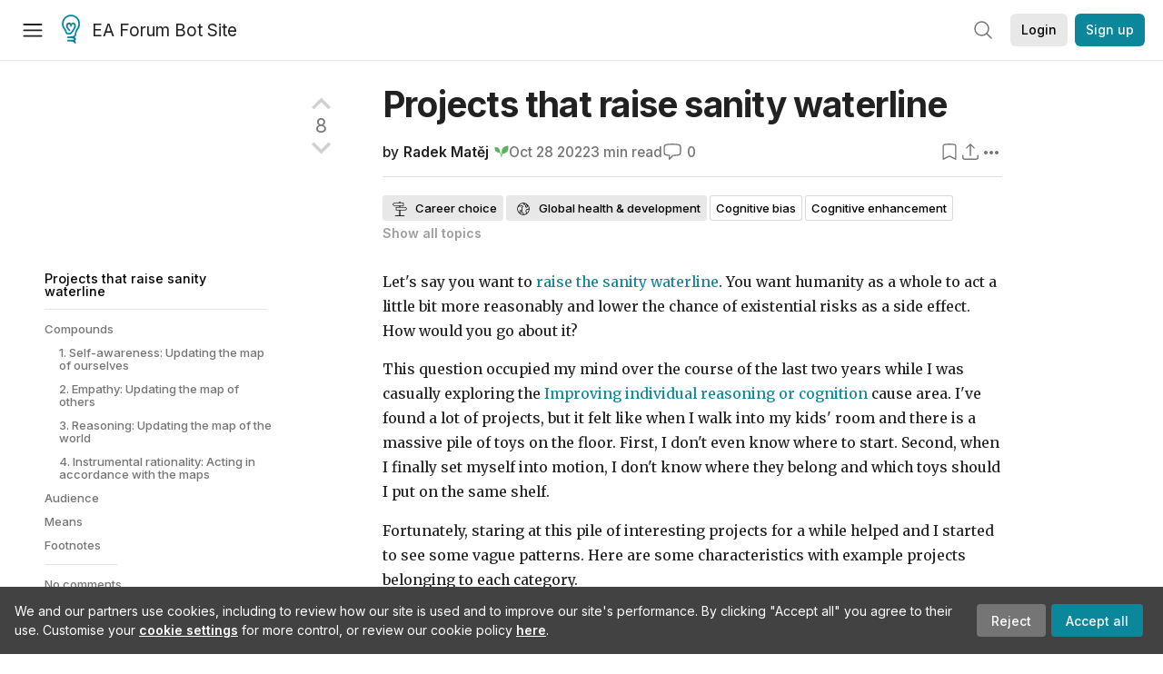

--- FILE ---
content_type: text/html; charset=utf-8
request_url: https://forum-bots.effectivealtruism.org/posts/SqibQoCyTaJyY7bqJ/projects-that-raise-sanity-waterline
body_size: 41547
content:
<!doctype html>
<html lang="en">
<head>
<link rel="preload" as="style" href="/allStyles?hash=411cd8eb1b68462b51a914502c921b7904741c7eeec73c2f4607a876d1b9b9c5&theme=%7B%22name%22%3A%22default%22%7D" /><link rel="preload" as="style" href="/allStyles?hash=a0349ec745b0b050556dcc60730893fe2d30aabd4329ec5824da6da9294ba4d3&theme=%7B%22name%22%3A%22dark%22%7D" /><link rel="stylesheet" type="text/css" href="https://use.typekit.net/jvr1gjm.css"><link rel="stylesheet" type="text/css" href="https://use.typekit.net/tqv5rhd.css"><script>window.publicInstanceSettings = {"forumType":"EAForum","hasEvents":true,"title":"EA Forum Bot Site","tagline":"Effective altruism research, discussion and community updates","faviconUrl":"https://images.ctfassets.net/ohf186sfn6di/7J4cBC9SXCWMoqqCIqI0GI/affe205261bb8cff47501a0ada0f2268/ea-logo-square-1200x1200__1_.png?h=50","bingValidation":"956934807730F7902A92E4E5CF395944","forumSettings":{"tabTitle":"EA Forum Bots","headerTitle":"EA Forum Bot Site","shortForumTitle":"EA Forum"},"siteNameWithArticle":"the EA Forum","taggingName":"topic","siteUrl":"https://forum-bots.effectivealtruism.org","sentry":{"url":"https://3f843b521b2f4775bff13b82008b2f79@o241118.ingest.sentry.io/1413822","environment":"production","release":"2.1.0"},"aboutPostId":"ht2dScQTpeBXB6uMb","contactPostId":"jpqJKZm9JXgMTwSfg","introPostId":"wenu9kmeqdNfzKdFa","eaHomeSequenceId":"MWzftEpkb4Tpijjbu","eaHomeSequenceFirstPostId":"QFo7g3DFJHxYhqZue","eaHandbookPostId":"cN9Zu7dowefAfmNnH","debug":false,"testServer":true,"analytics":{"environment":"production"},"disallowCrawlers":false,"expectedDatabaseId":"de42c25fb2aa7e6db7a9298df0588d71","fmCrosspost":{"siteName":"LessWrong","baseUrl":"https://www.lesswrong.com/"},"allowTypeIIIPlayer":false,"botSite":{"redirectEnabled":false,"isBotSite":true},"noindex":true}</script><link rel="shortcut icon" href="https://images.ctfassets.net/ohf186sfn6di/7J4cBC9SXCWMoqqCIqI0GI/affe205261bb8cff47501a0ada0f2268/ea-logo-square-1200x1200__1_.png?h=50"/><script>window.publicSettings = {"post":{"requestFeedbackKarmaLevel":200},"auth0":{"domain":"login.effectivealtruism.org","clientId":"XB2eN03HX6mJjOWYBAsw4o3hRPnhfo5q","connection":"Username-Password-Authentication"},"forum":{"postInterval":20,"maxPostsPerDay":10},"ipapi":{"apiKey":"IhJaJy9u2XHvm1WGLvYnhDZlS7h43iuaIPJbfUbLTIm5pL7MuR"},"type3":{"cutoffDate":"2023-05-01","karmaCutoff":100,"explicitlyAllowedPostIds":["m65R6pAAvd99BNEZL","Dtr8aHqCQSDhyueFZ","nzB7sphAgJDQGaLrG","6dsrwxHtCgYfJNptp","XCwNigouP88qhhei2","znFAeeKk566bCNMNE","bsE5t6qhGC65fEpzN","FpjQMYQmS3rWewZ83","jk7A3NMdbxp65kcJJ","omoZDu8ScNbot6kXS","hkimyETEo76hJ6NpW","pMsnCieusmYqGW26W","GsjmufaebreiaivF7","LpkXtFXdsRd4rG8Kb","KKzMMPpyv8NyYsJwG","mfAbsrd2ZahmwHq2G","qFfs5zXFGJaoXzb92","zu28unKfTHoxRWpGn","CfcvPBY9hdsenMHCr","JJuEKwRm3oDC3qce7","NFGEgEaLbtyrZ9dX3","pxALB46SEkwNbfiNS","CmGPp5p9RvTLuuzbt","QZy5gJ6JaxGtH7FQq","RQCTw3C59o4XsHvZ4","zdAst6ezi45cChRi6","oRx3LeqFdxN2JTANJ","KfqFLDkoccf8NQsQe","SatDeTkLtHiMrtDjc","i9RJjun327SnT3vW8","P52eSwfmwaN2uwrcM","euBJ4rgfhZBkmBDRT","M2gBGYWEQDnrPt6nb","XHZJ9i7QBtAJZ6byW","sqMgzYpvrdA6Dimfi","u8eif2FkHiaYiAdfH","cZCdfR2nxXQgrzESQ","8RcFQPiza2rvicNqw","2pNAPEQ8av3dQyXBX","yisrgRsi4v3uyhujw","jYT6c8ByLfDpYtwE9","4kqiHGrZh6Rj7EmEW","uLxjjdq6s94X5Yyoc","on34kaRXfQXMFvE6N","ATpxEPwCQWQAFf4XX","pseF3ZmY7uhLtdwss","wicAtfihz2JmPRgez","eyDDjYrG3i3PRGxtc","jSPGFxLmzJTYSZTK3","mCtZF5tbCYW2pRjhi","bDaQsDntmSZPgiSbd","2WS3i7eY4CdLH99eg","2iAwiBQm535ZSYSmo","EbvJRAvwtKAMBn2td","sLcQ4zdAnKZuMPp5u","6fzEkiiSjGn46aMWZ","hRJueS96CMLajeF57","apKTPEcRm6jSFaMya","HX9ZDGwwSxAab46N9","Bd7K4XCg4BGEaSetp","CkikpvdkkLLJHhLXL"]},"locale":"en","mapbox":{"apiKey":"pk.eyJ1IjoiY2VudHJlZm9yZWZmZWN0aXZlYWx0cnVpc20iLCJhIjoiY2txdWI4a3hqMDJ1cTJvcGJxdjhyNHBnbyJ9.MffE4UUmOgSecrNt60DSCw"},"petrov":{"afterTime":1635239887906,"beforeTime":1631226712000},"algolia":{"appId":"J261XPY4TF","searchKey":"a18008476db83aaca9b51b6444d80d18","indexPrefix":"test_","autoSyncIndexes":false},"botSite":{"url":"https://forum-bots.effectivealtruism.org","userAgentRegexes":{".*":[".*scalaj-http/.*",".*python-requests/.*",".*python-httpx/.*",".*okhttp/.*",".*axios/.*",".*PostmanRuntime/.*",".*WordPress/.*;.*",".*Go-http-client/.*",".*scrapy/.*"],"/all(p|P)osts\\?.*":[".*Mozilla/5.0.*AppleWebKit/537.36.*bingbot/.*",".*Mozilla/5.0.*YandexRenderResourcesBot/.*",".*Mozilla/5.0.*YandexBot/.*",".*Mozilla/5.0.*SemrushBot.*",".*Mozilla/5.0.*Googlebot/.*",".*Mozilla/5.0.*MegaIndex.ru/.*"]}},"datadog":{"rumSampleRate":0,"tracingSampleRate":100,"sessionReplaySampleRate":0},"logoUrl":"https://images.ctfassets.net/ohf186sfn6di/7J4cBC9SXCWMoqqCIqI0GI/affe205261bb8cff47501a0ada0f2268/ea-logo-square-1200x1200__1_.png?h=100","amaTagId":"nj9svkXCASvFayRrR","ckEditor":{"uploadUrl":"https://39669.cke-cs.com/easyimage/upload/","webSocketUrl":"39669.cke-cs.com/ws"},"debuggers":["twitter-bot"],"mailchimp":{"eaForumListId":"563e6dbcfa","forumDigestListId":"7457c7ff3e","eaNewsletterListId":"51c1df13ac"},"reCaptcha":{"apiKey":"6LdJj6QUAAAAAG6U6e_nhCnpY06M3og1tYuKhW5U"},"siteImage":"https://res.cloudinary.com/cea/image/upload/v1582740871/EA_Forum_OG_Image.png","cloudinary":{"cloudName":"cea","uploadPresetBanner":"dg6sakas","uploadPresetDigest":"kwiphued","uploadPresetProfile":"ckffb3g5","uploadPresetGridImage":"omqmhwsk","uploadPresetSpotlight":"dg6sakas","uploadPresetEventImage":"r8g0ckcq","uploadPresetSocialPreview":"xgsjqx55"},"googleMaps":{"apiKey":"AIzaSyB0udA9kJ6zx86V_PE1MQEj7nf6iypL6uU"},"moderation":{"reasonsForInitialReview":["mapLocation","firstPost","firstComment","contactedTooManyUsers","bio","website","profileImage"]},"buttonBurst":{"enabled":false},"adminAccount":{"email":"forum@effectivealtruism.org","username":"AdminTeam"},"annualReview":{"end":"2022-02-01","start":"2021-12-01","reviewPhaseEnd":"2022-01-15","nominationPhaseEnd":"2021-12-14","announcementPostPath":"/posts/jB7Ten8qmDszRMTho/forum-review-the-best-of-ea-2011-2020"},"showSmallpox":false,"batchHttpLink":{"batchMax":10},"intercomAppId":"xycbzvda","showEAGBanner":false,"elicitSourceId":"4M2468qIv","isProductionDB":true,"commentInterval":8,"elicitSourceURL":"https://forum.effectivealtruism.org","eventBannerLink":"/posts/iGvRmX9L7rsYTHedR/world-malaria-day-reflecting-on-past-victories-and","googleDocImport":{"enabled":true},"moderationEmail":"forum@effectivealtruism.org","openThreadTagId":"eTLv8KzwBGcDip9Wi","showEventBanner":false,"startHerePostId":"BsnGqnLzrLdmsYTGt","timeDecayFactor":0.8,"googleTagManager":{"apiKey":"GTM-5VK8D73"},"hasCookieConsent":true,"hasProminentLogo":true,"subforumTagSlugs":["software-engineering","bioethics","effective-giving","forecasting-and-estimation"],"frontpageAlgorithm":{"cacheDisabled":true,"daysAgoCutoff":21,"decayFactorSlowest":0.5},"legacyRouteAcronym":"ea","showHandbookBanner":false,"subforumCommentBonus":{"base":20,"duration":48,"exponent":0.3,"magnitude":100},"subforumIntroMessage":"\n<h2>What is a subforum?<\/h2>\n<p>Subforums are spaces for discussion, questions, and more\ndetailed posts about particular topics. Full posts in this\nspace may also appear on the Frontpage, and posts from other\nparts of the EA Forum may appear here if relevant tags are applied.\nDiscussions in this space will never appear elsewhere.<\/p>","defaultVisibilityTags":[{"tagId":"ZCihBFp5P64JCvQY6","tagName":"Community","filterMode":"Hidden"}],"showHomepageWrappedAd":false,"eventBannerMobileImage":"Banner/world_malaria_day_mobile.png","linkpostUrlPlaceholder":"http://johnsalvatier.org/blog/2017/reality-has-a-surprising-amount-of-detail","maxDocumentsPerRequest":5000,"defaultSequenceBannerId":"Banner/yeldubyolqpl3vqqy0m6.jpg","eventBannerDesktopImage":"Banner/world_malaria_day_web.png","useExperimentalTagStyle":false,"newUserIconKarmaThreshold":50,"hideUnreviewedAuthorComments":"2023-02-08T17:00:00","commentRateLimitDownvoteRatio":0.3,"commentRateLimitKarmaThreshold":30}</script><script>window.tabId = null</script><script>window.isReturningVisitor = false</script><script async src="/js/bundle.js?hash=0cc909ea754c9b5f96b6d94cbf41584556f3e4bce3e060673011379f7acffcbb"></script><meta data-react-helmet="true" charSet="utf-8"/><meta data-react-helmet="true" name="viewport" content="width=device-width, initial-scale=1"/><title data-react-helmet="true">Projects that raise sanity waterline — EA Forum Bots</title><meta data-react-helmet="true" http-equiv="Accept-CH" content="DPR, Viewport-Width, Width"/><meta data-react-helmet="true" property="og:title" content="Projects that raise sanity waterline — EA Forum Bots"/><meta data-react-helmet="true" name="description" content="Let&#x27;s say you want to raise the sanity waterline. You want humanity as a whole to act a little bit more reasonably and lower the chance of existentia…"/><meta data-react-helmet="true" name="twitter:image:src" content="https://39669.cdn.cke-cs.com/cgyAlfpLFBBiEjoXacnz/images/f614f7065549854f8510fd67c3e2c88884c652a0a398819d.png"/><meta data-react-helmet="true" name="twitter:description" content="Let&#x27;s say you want to raise the sanity waterline. You want humanity as a whole to act a little bit more reasonably and lower the chance of existentia…"/><meta data-react-helmet="true" property="og:type" content="article"/><meta data-react-helmet="true" property="og:url" content="https://forum-bots.effectivealtruism.org/posts/SqibQoCyTaJyY7bqJ/projects-that-raise-sanity-waterline"/><meta data-react-helmet="true" property="og:image" content="https://39669.cdn.cke-cs.com/cgyAlfpLFBBiEjoXacnz/images/f614f7065549854f8510fd67c3e2c88884c652a0a398819d.png"/><meta data-react-helmet="true" property="og:description" content="Let&#x27;s say you want to raise the sanity waterline. You want humanity as a whole to act a little bit more reasonably and lower the chance of existentia…"/><meta data-react-helmet="true" http-equiv="delegate-ch" content="sec-ch-dpr https://res.cloudinary.com;"/><meta data-react-helmet="true" name="robots" content="noindex"/><meta data-react-helmet="true" name="citation_title" content="Projects that raise sanity waterline"/><meta data-react-helmet="true" name="citation_author" content="Radek Matěj"/><link data-react-helmet="true" rel="sitemap" type="application/xml" title="Sitemap" href="/sitemap.xml"/><link data-react-helmet="true" rel="canonical" href="https://forum-bots.effectivealtruism.org/posts/SqibQoCyTaJyY7bqJ/projects-that-raise-sanity-waterline"/><link data-react-helmet="true" rel="alternate" type="application/rss+xml" href="https://forum-bots.effectivealtruism.org/feed.xml"/><meta name="twitter:card" content="summary"/><link data-react-helmet="true" rel="stylesheet" href="https://fonts.googleapis.com/css?family=Merriweather:300,300italic,400,400italic,500,500italic,600,600italic,700,700italic&amp;subset=all"/><link data-react-helmet="true" rel="stylesheet" href="https://fonts.googleapis.com/css?family=Inter:300,300italic,400,400italic,450,450italic,500,500italic,600,600italic,700,700italic"/><script data-react-helmet="true" type="application/ld+json">{"@context":"http://schema.org","@type":"DiscussionForumPosting","url":"https://forum-bots.effectivealtruism.org/posts/SqibQoCyTaJyY7bqJ/projects-that-raise-sanity-waterline","text":"<p>Let's say you want to <a href=\"https://www.lesswrong.com/posts/XqmjdBKa4ZaXJtNmf/raising-the-sanity-waterline\">raise the sanity waterline<\/a>. You want humanity as a whole to act a little bit more reasonably and lower the chance of existential risks as a side effect. How would you go about it?<\/p><p>This question occupied my mind over the course of the last two years while I was casually exploring the <a href=\"https://80000hours.org/problem-profiles/improving-individual-reasoning-or-cognition/\">Improving individual reasoning or cognition<\/a> cause area. I've found a lot of projects, but it felt like when I walk into my kids' room and there is a massive pile of toys on the floor. First, I don't even know where to start. Second, when I finally set myself into motion, I don't know where they belong and which toys should I put on the same shelf.&nbsp;<\/p><p>Fortunately, staring at this pile of interesting projects for a while helped and I started to see some vague patterns. Here are some characteristics with example projects belonging to each category.<\/p><h2>Compounds<\/h2><p>There are different aspects of sanity we can work on.<\/p><figure class=\"image image_resized\" style=\"width:92.97%\"><img src=\"https://39669.cdn.cke-cs.com/cgyAlfpLFBBiEjoXacnz/images/f614f7065549854f8510fd67c3e2c88884c652a0a398819d.png\" srcset=\"https://39669.cdn.cke-cs.com/cgyAlfpLFBBiEjoXacnz/images/f614f7065549854f8510fd67c3e2c88884c652a0a398819d.png/w_170 170w, https://39669.cdn.cke-cs.com/cgyAlfpLFBBiEjoXacnz/images/f614f7065549854f8510fd67c3e2c88884c652a0a398819d.png/w_340 340w, https://39669.cdn.cke-cs.com/cgyAlfpLFBBiEjoXacnz/images/f614f7065549854f8510fd67c3e2c88884c652a0a398819d.png/w_510 510w, https://39669.cdn.cke-cs.com/cgyAlfpLFBBiEjoXacnz/images/f614f7065549854f8510fd67c3e2c88884c652a0a398819d.png/w_680 680w, https://39669.cdn.cke-cs.com/cgyAlfpLFBBiEjoXacnz/images/f614f7065549854f8510fd67c3e2c88884c652a0a398819d.png/w_850 850w, https://39669.cdn.cke-cs.com/cgyAlfpLFBBiEjoXacnz/images/f614f7065549854f8510fd67c3e2c88884c652a0a398819d.png/w_1020 1020w, https://39669.cdn.cke-cs.com/cgyAlfpLFBBiEjoXacnz/images/f614f7065549854f8510fd67c3e2c88884c652a0a398819d.png/w_1190 1190w, https://39669.cdn.cke-cs.com/cgyAlfpLFBBiEjoXacnz/images/f614f7065549854f8510fd67c3e2c88884c652a0a398819d.png/w_1360 1360w, https://39669.cdn.cke-cs.com/cgyAlfpLFBBiEjoXacnz/images/f614f7065549854f8510fd67c3e2c88884c652a0a398819d.png/w_1530 1530w, https://39669.cdn.cke-cs.com/cgyAlfpLFBBiEjoXacnz/images/f614f7065549854f8510fd67c3e2c88884c652a0a398819d.png/w_1685 1685w\"><\/figure><h3>1. Self-awareness: Updating the map of ourselves<\/h3><p>By better understanding ourselves, overcoming our biases and being able to spot emotional buildups, we are able to interact with the world more reasonably, prevent interpersonal conflicts and be more aware of what is going on around us.<\/p><p>For some of us, healing emotional traumas is part of this, so I loosely include mental health apps in this category.<\/p><p><a href=\"https://www.wakingup.com\">Waking Up<\/a>, <a href=\"https://forum.effectivealtruism.org/posts/TZEHxfH2Z3W9Cg9yL/announcing-mind-ease-acquires-uplift-two-ea-mental-health\">Mind Ease<\/a><\/p><h3>2. Empathy: Updating the map of others<\/h3><p>If we increase mutual understanding and exercise cognitive empathy towards both our friends and adversaries, we promote collaboration and joy of that instead of tribalism and echo chambers.<\/p><p><a href=\"https://www.authrev.org\">Authentic Revolution<\/a>, <a href=\"https://nonzero-aap.net\">Apocalypse Aversion Project<\/a>, <a href=\"https://www.microsolidarity.cc\">Microsolidarity<\/a><\/p><h3>3. Reasoning: Updating the map of the world<\/h3><p>Having good epistemics, understanding probabilities, and being able to read and make forecasts. This helps us to make a sense of the world around us and estimate what might come next.<\/p><p><a href=\"https://www.lesswrong.com\">LessWrong<\/a>, <a href=\"https://www.metaculus.com\">Metaculus<\/a>, <a href=\"https://manifold.markets\">Manifold Markets<\/a>, <a href=\"https://ourworldindata.org\">Our World in Data<\/a>, <a href=\"https://confido.tools\">Confido<\/a>, <a href=\"https://waitbutwhy.com\">Wait but Why<\/a>, <a href=\"https://www.bellingcat.com\">Bellingcat<\/a><\/p><h3>4. Instrumental rationality: Acting in accordance with the maps<\/h3><p>The gap between <i>I know what to do <\/i>and <i>I'm doing it<\/i> is jarring for a lot of us. We fail to apply what we've learned about ourselves, others, and the world. We need habits, decision-making tools and technologies to cross the last mile.<\/p><p><a href=\"https://jamesclear.com/atomic-habits\">Atomic Habits<\/a>, <a href=\"https://www.rationality.org\">CFAR<\/a>, <a href=\"https://www.upgradable.org\">Upgradable<\/a>, <a href=\"https://www.clearerthinking.org\">Clearer Thinking<\/a><\/p><p>&nbsp;<\/p><p>These categories overlap quite a lot and some projects develop multiple compounds at the same time.<\/p><p>There are also still some projects I don't know where to put, the same way there is a box called <i>Other<\/i> in the kids' room. There are some shelves yet to be identified.<\/p><h2>Audience<\/h2><figure class=\"image image_resized\" style=\"width:46.71%\"><img src=\"https://39669.cdn.cke-cs.com/cgyAlfpLFBBiEjoXacnz/images/b40e133bc1dcf3cf29ddadd869cc20066207fdc2b0928005.png\" srcset=\"https://39669.cdn.cke-cs.com/cgyAlfpLFBBiEjoXacnz/images/b40e133bc1dcf3cf29ddadd869cc20066207fdc2b0928005.png/w_141 141w, https://39669.cdn.cke-cs.com/cgyAlfpLFBBiEjoXacnz/images/b40e133bc1dcf3cf29ddadd869cc20066207fdc2b0928005.png/w_221 221w, https://39669.cdn.cke-cs.com/cgyAlfpLFBBiEjoXacnz/images/b40e133bc1dcf3cf29ddadd869cc20066207fdc2b0928005.png/w_301 301w, https://39669.cdn.cke-cs.com/cgyAlfpLFBBiEjoXacnz/images/b40e133bc1dcf3cf29ddadd869cc20066207fdc2b0928005.png/w_381 381w, https://39669.cdn.cke-cs.com/cgyAlfpLFBBiEjoXacnz/images/b40e133bc1dcf3cf29ddadd869cc20066207fdc2b0928005.png/w_461 461w, https://39669.cdn.cke-cs.com/cgyAlfpLFBBiEjoXacnz/images/b40e133bc1dcf3cf29ddadd869cc20066207fdc2b0928005.png/w_541 541w, https://39669.cdn.cke-cs.com/cgyAlfpLFBBiEjoXacnz/images/b40e133bc1dcf3cf29ddadd869cc20066207fdc2b0928005.png/w_621 621w, https://39669.cdn.cke-cs.com/cgyAlfpLFBBiEjoXacnz/images/b40e133bc1dcf3cf29ddadd869cc20066207fdc2b0928005.png/w_701 701w, https://39669.cdn.cke-cs.com/cgyAlfpLFBBiEjoXacnz/images/b40e133bc1dcf3cf29ddadd869cc20066207fdc2b0928005.png/w_781 781w\"><\/figure><p>Another possible characterization is looking at the target audience. Is the project rather selective about its' recipients or aiming at a broader range?<\/p><p>On the narrower side of this spectrum sits <a href=\"https://www.rationality.org/\">CFAR<\/a>, which is aimed at intellectuals that want to further develop their skills. The whole <a href=\"https://80000hours.org/problem-profiles/improving-institutional-decision-making/\">Institutional decision-making cause area<\/a> would belong here too as it can improve our compound rationality without improving each one of us.<\/p><p>On the other side of the spectrum, <a href=\"https://waitbutwhy.com\">Wait But Why<\/a> or <a href=\"https://www.wakingup.com\">Waking Up<\/a> are built in a way that is available to a wide audience.<\/p><p>One can argue what is the more fruitful approach. Selecting an audience of expected future decision-makers can be effective. On the other hand, decision-makers and influencers are kind of hard to predict.<\/p><h2>Means<\/h2><figure class=\"image image_resized\" style=\"width:83.6%\"><img src=\"https://39669.cdn.cke-cs.com/cgyAlfpLFBBiEjoXacnz/images/f85b5d4204104953d5117016e3f0108db98305086d5ea183.png\" srcset=\"https://39669.cdn.cke-cs.com/cgyAlfpLFBBiEjoXacnz/images/f85b5d4204104953d5117016e3f0108db98305086d5ea183.png/w_170 170w, https://39669.cdn.cke-cs.com/cgyAlfpLFBBiEjoXacnz/images/f85b5d4204104953d5117016e3f0108db98305086d5ea183.png/w_340 340w, https://39669.cdn.cke-cs.com/cgyAlfpLFBBiEjoXacnz/images/f85b5d4204104953d5117016e3f0108db98305086d5ea183.png/w_510 510w, https://39669.cdn.cke-cs.com/cgyAlfpLFBBiEjoXacnz/images/f85b5d4204104953d5117016e3f0108db98305086d5ea183.png/w_680 680w, https://39669.cdn.cke-cs.com/cgyAlfpLFBBiEjoXacnz/images/f85b5d4204104953d5117016e3f0108db98305086d5ea183.png/w_850 850w, https://39669.cdn.cke-cs.com/cgyAlfpLFBBiEjoXacnz/images/f85b5d4204104953d5117016e3f0108db98305086d5ea183.png/w_1020 1020w, https://39669.cdn.cke-cs.com/cgyAlfpLFBBiEjoXacnz/images/f85b5d4204104953d5117016e3f0108db98305086d5ea183.png/w_1190 1190w, https://39669.cdn.cke-cs.com/cgyAlfpLFBBiEjoXacnz/images/f85b5d4204104953d5117016e3f0108db98305086d5ea183.png/w_1360 1360w, https://39669.cdn.cke-cs.com/cgyAlfpLFBBiEjoXacnz/images/f85b5d4204104953d5117016e3f0108db98305086d5ea183.png/w_1530 1530w, https://39669.cdn.cke-cs.com/cgyAlfpLFBBiEjoXacnz/images/f85b5d4204104953d5117016e3f0108db98305086d5ea183.png/w_1694 1694w\"><\/figure><p>The last optic to look at projects out there is their means. Some of them are rather conservative, others more experimental.<\/p><ul><li>Education: A conservative approach, a lot of projects mentioned above fall into this category.<\/li><li>Neurohacking: Experimental approach to enhance our capabilities.<\/li><li>Technology: Clever usage of technology to prevent usual traps or make us more efficient.<\/li><li>Promoting values: Communities that cherish failures and admitting mistakes, or share altruistic values, might have a large impact.<\/li><\/ul><h2>Footnotes<\/h2><p>I might have hijacked and expanded the term <a href=\"https://www.lesswrong.com/posts/XqmjdBKa4ZaXJtNmf/raising-the-sanity-waterline\">Raising the Sanity Waterline<\/a>. Let me know if you have a better one.<\/p><p>Some toys on the shelves still look like they don't belong there. Some are spread across multiple and is hard to pick on where they belong. And then there is this box named <i>Other<\/i>. I'm pretending I don't see it, but it's still there. I would like to have a better system, suggestions are more than welcome.<\/p><p>You can find the complete list of the projects I've identified in <a href=\"https://airtable.com/shrCl1QV6I27iacxq\">this Airtable<\/a>. I've overlooked plenty for sure, please share your picks.<\/p>","mainEntityOfPage":{"@type":"WebPage","@id":"https://forum-bots.effectivealtruism.org/posts/SqibQoCyTaJyY7bqJ/projects-that-raise-sanity-waterline"},"headline":"Projects that raise sanity waterline","description":"Let's say you want to raise the sanity waterline. You want humanity as a whole to act a little bit more reasonably and lower the chance of existentia…","datePublished":"2022-10-28T19:54:13.440Z","about":[{"@type":"Thing","name":"Career choice","url":"https://forum-bots.effectivealtruism.org/topics/career-choice","description":"<p><strong>Career choice<\/strong> (in effective altruism) is about the ethical and practical considerations relevant to finding a high-impact career.<\/p><p>Although people spend more time on their jobs than on any other activity besides sleep—about 80,000 hours over the course of a typical life<span class=\"footnote-reference\" role=\"doc-noteref\" id=\"fnrefea7wscznj\"><sup><a href=\"#fnea7wscznj\">[1]<\/a><\/sup><\/span>—career choice often gets little attention in discussions on how to live ethically, compared to considerations like lifestyle changes (e.g. switching to local produce) or volunteering. But choosing an impactful career may be one of the most promising options for someone who wants to improve the world.<span class=\"footnote-reference\" role=\"doc-noteref\" id=\"fnref33ubcze6rd8\"><sup><a href=\"#fn33ubcze6rd8\">[2]<\/a><\/sup><\/span>&nbsp;<\/p><p>One of the earliest publications on the subject was a youth essay by Karl Marx, who held that we should choose the career \"which offers us the widest scope to work for mankind\". Such a career, Marx claimed, would be best not only altruistically but also for the person pursuing it, since \"experience acclaims as happiest the man who has made the greatest number of people happy.\"<span class=\"footnote-reference\" role=\"doc-noteref\" id=\"fnreffusg63p1s2i\"><sup><a href=\"#fnfusg63p1s2i\">[3]<\/a><\/sup><\/span>&nbsp;In contemporary philosophy, there is a small literature on whether it is permissible to pursue a non-altruistic rather than an altruistic career, but almost no discussion of how ethical different careers are, or how to approach this question.<span class=\"footnote-reference\" role=\"doc-noteref\" id=\"fnrefm59lgx4gu9\"><sup><a href=\"#fnm59lgx4gu9\">[4]<\/a><\/sup><\/span>&nbsp;<\/p><p>The organization <a href=\"https://forum.effectivealtruism.org/tag/80-000-hours\">80,000 Hours<\/a> specializes in research about and support for impact-oriented career choice and has developed a <a href=\"https://forum.effectivealtruism.org/tag/career-framework\">framework<\/a> for comparing the social impact of different careers.<\/p><p><a href=\"https://forum.effectivealtruism.org/tag/holden-karnofsky\">Holden Karnofsky<\/a> has identified four alternative frameworks for making career choice decisions: <i>paths<\/i> to particular roles working on particular causes; <i>aptitudes<\/i> a candidate can build in a variety of roles and causes and apply to a variety of jobs; <i>causes<\/i> to which a candidate can contribute with their career; and <i>heuristics<\/i>, such as \"Do work you can be great at\" or \"Do work that builds your career capital and gives you more options.\"<span class=\"footnote-reference\" role=\"doc-noteref\" id=\"fnrefjxkoi9def8\"><sup><a href=\"#fnjxkoi9def8\">[5]<\/a><\/sup><\/span>&nbsp;80,000 Hours uses the \"paths\" framework, while Karnofsky has focused mostly on the aptitude framework, though he advises candidates to consider multiple frameworks.<\/p><h2>Further reading<\/h2><p>Cholbi, Michael (2020) <a href=\"https://en.wikipedia.org/wiki/Special:BookSources/9780190063337\">The ethics of choosing careers and jobs<\/a>, in Bob Fischer (ed.) <i>College Ethics: a Reader on Moral Issues That Affect You<\/i>, Oxford: Oxford University Press, pp. 878–889.<br><i>Argues against the \"maximalist\" view that we are morally required to choose the careers that do the most good.<\/i><\/p><p>MacAskill, William (2014) <a href=\"http://doi.org/10.1007/s10677-013-9433-4\">Replaceability, career choice, and making<\/a>... <\/p>"},{"@type":"Thing","name":"Global health & development","url":"https://forum-bots.effectivealtruism.org/topics/global-health-and-development","description":"<p>Work on <strong>global health and development<\/strong> can involve improving public health, reducing <a href=\"https://forum.effectivealtruism.org/topics/global-poverty\">poverty<\/a>, or increasing <a href=\"https://forum.effectivealtruism.org/topics/economic-growth\">economic growth<\/a>, especially in <a href=\"https://forum.effectivealtruism.org/topics/low-and-middle-income-countries\">low-income countries<\/a>, where these issues tend to be most pressing.<\/p><p>In 2013, roughly 767 million people lived on less than the equivalent of $1.90 per day, adjusted for purchasing power.<span class=\"footnote-reference\" role=\"doc-noteref\" id=\"fnrefphn1q4i5kdb\"><sup><a href=\"#fnphn1q4i5kdb\">[1]<\/a><\/sup><\/span>&nbsp;Lack of economic resources directly affects many aspects of people’s lives, including access to education and healthcare. Poverty and poor health also seriously hinder the <a href=\"https://forum.effectivealtruism.org/tag/wellbeing\">wellbeing<\/a> of millions of people. This is why <a href=\"https://forum.effectivealtruism.org/tag/global-poverty\">economic poverty<\/a> and <a href=\"https://forum.effectivealtruism.org/tag/global-burden-of-disease-study\">the global burden of disease<\/a> are important focus areas for <a href=\"https://forum.effectivealtruism.org/tag/effective-altruism\">effective&nbsp;altruism<\/a>.<\/p><p>As a result of widening global inequality, the cost of averting death is much lower in low-income countries. For instance, <a href=\"https://forum.effectivealtruism.org/tag/givewell\">GiveWell<\/a> estimates the cost per child life saved through a bed-net distribution funded by the <a href=\"https://forum.effectivealtruism.org/tag/against-malaria-foundation\">Against Malaria Foundation<\/a> at about $5,500.<span class=\"footnote-reference\" role=\"doc-noteref\" id=\"fnrefl2img5hgr8l\"><sup><a href=\"#fnl2img5hgr8l\">[2]<\/a><\/sup><\/span>&nbsp;By contrast, the British National Health Service considers it cost-effective to spend £25,000-£37,000 for <i>a year<\/i> of healthy life saved.<span class=\"footnote-reference\" role=\"doc-noteref\" id=\"fnrefn4estvu7tcq\"><sup><a href=\"#fnn4estvu7tcq\">[3]<\/a><\/sup><\/span>&nbsp;This means that donations to charities working on global poverty and health can be very cost-effective.&nbsp;<\/p><figure class=\"image image_resized\" style=\"width:86.08%\"><img src=\"https://res.cloudinary.com/cea/image/upload/v1675203396/mirroredImages/sWcuTyTB5dP3nas2t/tmwa2cpxurjosnopvieh.png\" alt=\"Cost to save a life\"><figcaption>Source: <a href=\"https://www.effectivealtruism.org/articles/introduction-to-effective-altruism#providing-basic-medical-supplies-in-poor-countries\">What is effective altruism?&nbsp;<\/a><\/figcaption><\/figure><p>Global inequality also affects the impact of <a href=\"https://forum.effectivealtruism.org/topics/cash-transfers\">cash transfers<\/a>: given the extent of global inequality, a dollar is worth 66 times as much to a person living in extreme poverty as to the average American.<span class=\"footnote-reference\" role=\"doc-noteref\" id=\"fnref5i69gk4s2k\"><sup><a href=\"#fn5i69gk4s2k\">[4]<\/a><\/sup><\/span><\/p><p>Some worry that employing aid to tackle these issues is problematic. People in effective altruism have sought to address several of these concerns, including worries about <a href=\"https://forum.effectivealtruism.org/tag/foreign-aid-skepticism\">aid effectiveness<\/a> and <a href=\"https://forum.effectivealtruism.org/tag/aid-and-paternalism\">aid and&nbsp;paternalism<\/a>.<br><br>See <a href=\"https://forum.effectivealtruism.org/topics/organizations-and-projects-in-effective-altruism?sortedBy=#Global_health_and_development\">here<\/a> for a list of organizations working on global health and development.&nbsp;<\/p><h2>Further reading<\/h2><p>Nash, David (2022) <a href=\"https://forum.effectivealtruism.org/posts/GowB4TZLDEzJEtAMp/global-development-and-effective-altruism-a-brief-intro\">Global development &amp; effective altruism - A brief intro<\/a>, <i>Effective Altruism Forum<\/i>, April 1.<\/p><p>Ord, Toby (2019) <a href=\"http://doi.org/10.1093/oso/9780198841364.003.0002\">The moral imperative toward cost-effectiveness in global health<\/a>, in Hilary Greaves &amp; Theron Pummer (eds.) <i>Effective Altruism: Philosophical Issues<\/i>, Oxford: Oxford University Press, pp. 29–36.<\/p><p>Whittlestone, Jess (2017) <a href=\"https://www.effectivealtruism.org/articles/cause-profile-global-health-and-development/\">Global health and development<\/a>, <i>Effective Altruism<\/i>, November 16.<\/p><h2>Related entries<\/h2><p><a href=\"https://forum.effectivealtruism.org/tag/aid-and-paternalism\">aid and paternalism<\/a> | <a href=\"https://forum.effectivealtruism.org/topics/against-malaria-foundation\">Against Malaria Foundation<\/a> | <a href=\"https://forum.effectivealtruism.org/tag/burden-of-disease\">burden of disease<\/a><a href=\"https://forum.effectivealtruism.org/topics/deworming\"> <\/a>| <a href=\"https://forum.effectivealtruism.org/topics/deworm-the-world-initiative\">Deworm the World<\/a> | <a href=\"https://forum.effectivealtruism.org/topics/deworming\">deworming<\/a> | <a href=\"https://forum.effectivealtruism.org/tag/economic-growth\">economic growth<\/a> | <a href=\"https://forum.effectivealtruism.org/topics/evidence-action\">Evidence Action<\/a> | <a href=\"https://forum.effectivealtruism.org/tag/family-planning\">family planning<\/a> | <a href=\"https://forum.effectivealtruism.org/tag/foreign-aid\">foreign aid<\/a> | <a href=\"https://forum.effectivealtruism.org/topics/givedirectly\">GiveDirectly<\/a> | <a href=\"https://forum.effectivealtruism.org/topics/givewell\">GiveWell<\/a> | <a href=\"https://forum.effectivealtruism.org/topics/global-health-and-wellbeing\">global health and wellbeing<\/a> | <a href=\"https://forum.effectivealtruism.org/tag/global-poverty\">global p<\/a>... <\/p>"},{"@type":"Thing","name":"Cognitive bias","url":"https://forum-bots.effectivealtruism.org/topics/cognitive-bias","description":"<p>A <strong>cognitive bias<\/strong> is a systematic deviation from ideal reasoning.<\/p><h2>Further reading<\/h2><p>Yudkowsky, Eliezer (2008) <a href=\"http://doi.org/10.1093/oso/9780198570509.003.0009\">Cognitive biases potentially affecting judgement of global risks<\/a>, in Nick Bostrom &amp; Milan M. Čirkovič (eds.) <i>Global Catastrophic Risks<\/i>, Oxford: Oxford University Press, pp. 91–119.<\/p><h2>Related entries<\/h2><p><a href=\"https://forum.effectivealtruism.org/tag/debunking-argument\">debunking argument<\/a> | <a href=\"https://forum.effectivealtruism.org/tag/inside-vs-outside-view\">inside vs. outside view<\/a> | <a href=\"https://forum.effectivealtruism.org/tag/rationality\">rationality<\/a> | <a href=\"https://forum.effectivealtruism.org/tag/rationality-community\">rationality community<\/a> | <a href=\"https://forum.effectivealtruism.org/tag/scope-neglect\">scope neglect<\/a> | <a href=\"https://forum.effectivealtruism.org/tag/speciesism\">speciesism<\/a> | <a href=\"https://forum.effectivealtruism.org/tag/status-quo-bias\">status quo bias<\/a><\/p>"},{"@type":"Thing","name":"Cognitive enhancement","url":"https://forum-bots.effectivealtruism.org/topics/cognitive-enhancement","description":"<p><strong>Cognitive enhancement<\/strong> is the amplification or extension of core mental capacities through improvement or augmentation of internal or external information processing systems.<\/p><h2>Further reading<\/h2><p>Bostrom, Nick &amp; Anders Sandberg (2009) <a href=\"http://doi.org/10.1007/s11948-009-9142-5\">Cognitive enhancement: methods, ethics, regulatory challenges<\/a>, <i>Science and Engineering Ethics<\/i>, vol. 15, pp. 311–341.<\/p><p>Bostrom, Nick (2014) <a href=\"https://en.wikipedia.org/wiki/Special:BookSources/978-0-19-967811-2\"><i>Superintelligence: Paths, Dangers, Strategies<\/i><\/a>, Oxford: Oxford University Press.<\/p><p>Cinel, Caterina, Davide Valeriani &amp; Riccardo Poli (2019) <a href=\"http://doi.org/10.3389/fnhum.2019.00013\">Neurotechnologies for human cognitive augmentation: Current state of the art and future prospects<\/a>, <i>Frontiers in Human Neuroscience<\/i>, vol. 13.<\/p><p>Colzato, Lorenza S. (ed.) (2017) <a href=\"http://doi.org/10.1007/978-3-319-57505-6\"><i>Theory-Driven Approaches to Cognitive Enhancement<\/i><\/a>, Cham: Springer International Publishing.<\/p><p>Dresler, Martin <i>et al.<\/i> (2019) <a href=\"http://doi.org/10.1021/acschemneuro.8b00571\">Hacking the brain: Dimensions of cognitive enhancement<\/a>, <i>ACS Chemical Neuroscience<\/i>, vol. 10, pp. 1137–1148.<\/p><h2>Related entries<\/h2><p><a href=\"https://forum.effectivealtruism.org/topics/cognitive-decline\">cognitive decline<\/a> | <a href=\"https://forum.effectivealtruism.org/tag/evolution-heuristic\">evolution heuristic<\/a> | <a href=\"https://forum.effectivealtruism.org/tag/transhumanism\">transhumanism<\/a><\/p>"},{"@type":"Thing","name":"Rationality","url":"https://forum-bots.effectivealtruism.org/topics/rationality","description":"<p>Use the <strong>Rationality<\/strong> tag for posts about trying to think more clearly in general (not just about a particular cause, intervention, etc.)<\/p>\n<p>This tag can cover personal rationality (e.g. making better decisions or predictions) as well as group or movement-level rationality (e.g. how the EA movement can do a better job of estimating the cost-effectiveness of an intervention).<\/p>\n<h2>Related entries<\/h2>\n<p><a href=\"https://forum.effectivealtruism.org/tag/cognitive-bias\">cognitive bias<\/a><\/p>"}],"author":[{"@type":"Person","name":"Radek Matěj","url":"https://forum-bots.effectivealtruism.org/users/radek-matej"}],"interactionStatistic":[{"@type":"InteractionCounter","interactionType":{"@type":"http://schema.org/CommentAction"},"userInteractionCount":0},{"@type":"InteractionCounter","interactionType":{"@type":"http://schema.org/LikeAction"},"userInteractionCount":8}]}</script><script>window.themeOptions = {"name":"auto"}</script><style id="jss-insertion-start"></style><style id="jss-insertion-end"></style><style id="main-styles">@import url("/allStyles?hash=411cd8eb1b68462b51a914502c921b7904741c7eeec73c2f4607a876d1b9b9c5&theme=%7B%22name%22%3A%22default%22%7D") screen and (prefers-color-scheme: light);
@import url("/allStyles?hash=a0349ec745b0b050556dcc60730893fe2d30aabd4329ec5824da6da9294ba4d3&theme=%7B%22name%22%3A%22dark%22%7D") screen and (prefers-color-scheme: dark);
@import url("/allStyles?hash=411cd8eb1b68462b51a914502c921b7904741c7eeec73c2f4607a876d1b9b9c5&theme=%7B%22name%22%3A%22default%22%7D") print;
</style></head>
<body class="welcomeBoxABTest_control twoLineEventsSidebar_expanded">
<div id="react-app"><link rel="preload" as="image" href="https://images.ctfassets.net/ohf186sfn6di/7J4cBC9SXCWMoqqCIqI0GI/affe205261bb8cff47501a0ada0f2268/ea-logo-square-1200x1200__1_.png?h=100"/><link rel="preload" as="image" imageSrcSet="https://39669.cdn.cke-cs.com/cgyAlfpLFBBiEjoXacnz/images/f614f7065549854f8510fd67c3e2c88884c652a0a398819d.png/w_170 170w, https://39669.cdn.cke-cs.com/cgyAlfpLFBBiEjoXacnz/images/f614f7065549854f8510fd67c3e2c88884c652a0a398819d.png/w_340 340w, https://39669.cdn.cke-cs.com/cgyAlfpLFBBiEjoXacnz/images/f614f7065549854f8510fd67c3e2c88884c652a0a398819d.png/w_510 510w, https://39669.cdn.cke-cs.com/cgyAlfpLFBBiEjoXacnz/images/f614f7065549854f8510fd67c3e2c88884c652a0a398819d.png/w_680 680w, https://39669.cdn.cke-cs.com/cgyAlfpLFBBiEjoXacnz/images/f614f7065549854f8510fd67c3e2c88884c652a0a398819d.png/w_850 850w, https://39669.cdn.cke-cs.com/cgyAlfpLFBBiEjoXacnz/images/f614f7065549854f8510fd67c3e2c88884c652a0a398819d.png/w_1020 1020w, https://39669.cdn.cke-cs.com/cgyAlfpLFBBiEjoXacnz/images/f614f7065549854f8510fd67c3e2c88884c652a0a398819d.png/w_1190 1190w, https://39669.cdn.cke-cs.com/cgyAlfpLFBBiEjoXacnz/images/f614f7065549854f8510fd67c3e2c88884c652a0a398819d.png/w_1360 1360w, https://39669.cdn.cke-cs.com/cgyAlfpLFBBiEjoXacnz/images/f614f7065549854f8510fd67c3e2c88884c652a0a398819d.png/w_1530 1530w, https://39669.cdn.cke-cs.com/cgyAlfpLFBBiEjoXacnz/images/f614f7065549854f8510fd67c3e2c88884c652a0a398819d.png/w_1685 1685w"/><link rel="preload" as="image" imageSrcSet="https://39669.cdn.cke-cs.com/cgyAlfpLFBBiEjoXacnz/images/b40e133bc1dcf3cf29ddadd869cc20066207fdc2b0928005.png/w_141 141w, https://39669.cdn.cke-cs.com/cgyAlfpLFBBiEjoXacnz/images/b40e133bc1dcf3cf29ddadd869cc20066207fdc2b0928005.png/w_221 221w, https://39669.cdn.cke-cs.com/cgyAlfpLFBBiEjoXacnz/images/b40e133bc1dcf3cf29ddadd869cc20066207fdc2b0928005.png/w_301 301w, https://39669.cdn.cke-cs.com/cgyAlfpLFBBiEjoXacnz/images/b40e133bc1dcf3cf29ddadd869cc20066207fdc2b0928005.png/w_381 381w, https://39669.cdn.cke-cs.com/cgyAlfpLFBBiEjoXacnz/images/b40e133bc1dcf3cf29ddadd869cc20066207fdc2b0928005.png/w_461 461w, https://39669.cdn.cke-cs.com/cgyAlfpLFBBiEjoXacnz/images/b40e133bc1dcf3cf29ddadd869cc20066207fdc2b0928005.png/w_541 541w, https://39669.cdn.cke-cs.com/cgyAlfpLFBBiEjoXacnz/images/b40e133bc1dcf3cf29ddadd869cc20066207fdc2b0928005.png/w_621 621w, https://39669.cdn.cke-cs.com/cgyAlfpLFBBiEjoXacnz/images/b40e133bc1dcf3cf29ddadd869cc20066207fdc2b0928005.png/w_701 701w, https://39669.cdn.cke-cs.com/cgyAlfpLFBBiEjoXacnz/images/b40e133bc1dcf3cf29ddadd869cc20066207fdc2b0928005.png/w_781 781w"/><link rel="preload" as="image" imageSrcSet="https://39669.cdn.cke-cs.com/cgyAlfpLFBBiEjoXacnz/images/f85b5d4204104953d5117016e3f0108db98305086d5ea183.png/w_170 170w, https://39669.cdn.cke-cs.com/cgyAlfpLFBBiEjoXacnz/images/f85b5d4204104953d5117016e3f0108db98305086d5ea183.png/w_340 340w, https://39669.cdn.cke-cs.com/cgyAlfpLFBBiEjoXacnz/images/f85b5d4204104953d5117016e3f0108db98305086d5ea183.png/w_510 510w, https://39669.cdn.cke-cs.com/cgyAlfpLFBBiEjoXacnz/images/f85b5d4204104953d5117016e3f0108db98305086d5ea183.png/w_680 680w, https://39669.cdn.cke-cs.com/cgyAlfpLFBBiEjoXacnz/images/f85b5d4204104953d5117016e3f0108db98305086d5ea183.png/w_850 850w, https://39669.cdn.cke-cs.com/cgyAlfpLFBBiEjoXacnz/images/f85b5d4204104953d5117016e3f0108db98305086d5ea183.png/w_1020 1020w, https://39669.cdn.cke-cs.com/cgyAlfpLFBBiEjoXacnz/images/f85b5d4204104953d5117016e3f0108db98305086d5ea183.png/w_1190 1190w, https://39669.cdn.cke-cs.com/cgyAlfpLFBBiEjoXacnz/images/f85b5d4204104953d5117016e3f0108db98305086d5ea183.png/w_1360 1360w, https://39669.cdn.cke-cs.com/cgyAlfpLFBBiEjoXacnz/images/f85b5d4204104953d5117016e3f0108db98305086d5ea183.png/w_1530 1530w, https://39669.cdn.cke-cs.com/cgyAlfpLFBBiEjoXacnz/images/f85b5d4204104953d5117016e3f0108db98305086d5ea183.png/w_1694 1694w"/><div class="wrapper" id="wrapper"><noscript class="noscript-warning"> This website requires javascript to properly function. Consider activating javascript to get access to all site functionality. </noscript><noscript><iframe src="https://www.googletagmanager.com/ns.html?id=GTM-5VK8D73" height="0" width="0" style="display:none;visibility:hidden"></iframe></noscript><div class="Header-root"><div style="height:66px" class="Header-headroom headroom-wrapper"><div class="headroom headroom--unfixed"><header class="Header-appBar"><div class="MuiToolbar-root MuiToolbar-regular"><button tabindex="0" class="MuiButtonBase-root MuiIconButton-root MuiIconButton-colorInherit Header-menuButton" type="button" aria-label="Menu"><span class="MuiIconButton-label"><svg width="20" height="20" viewBox="0 0 20 20" fill="none" xmlns="http://www.w3.org/2000/svg" class="Header-icon ForumIcon-root"><path d="M2 5H18M2 10.25H18M2 15.5H18" stroke="currentColor" stroke-width="1.5" stroke-linecap="round" stroke-linejoin="round"></path></svg></span><span class="MuiTouchRipple-root"></span></button><h2 class="Typography-root Typography-title Header-title"><div class="Header-hideSmDown"><div class="Header-titleSubtitleContainer"><div class="Header-titleFundraiserContainer"><a class="Header-titleLink" href="/"><div class="Header-siteLogo"><img class="SiteLogo-root" src="https://images.ctfassets.net/ohf186sfn6di/7J4cBC9SXCWMoqqCIqI0GI/affe205261bb8cff47501a0ada0f2268/ea-logo-square-1200x1200__1_.png?h=100" title="EA Forum Bot Site" alt="EA Forum Bot Site Logo"/></div>EA Forum Bot Site</a></div></div></div><div class="Header-hideMdUp Header-titleFundraiserContainer"><a class="Header-titleLink" href="/"><div class="Header-siteLogo"><img class="SiteLogo-root" src="https://images.ctfassets.net/ohf186sfn6di/7J4cBC9SXCWMoqqCIqI0GI/affe205261bb8cff47501a0ada0f2268/ea-logo-square-1200x1200__1_.png?h=100" title="EA Forum Bot Site" alt="EA Forum Bot Site Logo"/></div>EA Forum</a></div></h2><div class="Header-rightHeaderItems"><div class="SearchBar-root"><div class="SearchBar-rootChild"><div class="SearchBar-searchInputArea SearchBar-searchInputAreaSmall"><div><button tabindex="0" class="MuiButtonBase-root MuiIconButton-root SearchBar-searchIconButton SearchBar-searchIconButtonSmall" type="button"><span class="MuiIconButton-label"><svg xmlns="http://www.w3.org/2000/svg" fill="none" viewBox="0 0 24 24" stroke-width="1.5" stroke="currentColor" aria-hidden="true" class="SearchBar-searchIcon ForumIcon-root"><path stroke-linecap="round" stroke-linejoin="round" d="M21 21l-5.197-5.197m0 0A7.5 7.5 0 105.196 5.196a7.5 7.5 0 0010.607 10.607z"></path></svg></span><span class="MuiTouchRipple-root"></span></button></div><div></div></div></div></div><div class="UsersAccountMenu-root"><button tabindex="0" class="MuiButtonBase-root MuiButton-root MuiButton-contained MuiButton-containedPrimary MuiButton-raised MuiButton-raisedPrimary EAButton-root UsersAccountMenu-login EAButton-variantContained EAButton-greyContained" type="button" data-testid="user-login-button"><span class="MuiButton-label">Login</span><span class="MuiTouchRipple-root"></span></button><button tabindex="0" class="MuiButtonBase-root MuiButton-root MuiButton-contained MuiButton-containedPrimary MuiButton-raised MuiButton-raisedPrimary EAButton-root UsersAccountMenu-signUp EAButton-variantContained" type="button" data-testid="user-signup-button"><span class="MuiButton-label">Sign up</span><span class="MuiTouchRipple-root"></span></button></div></div></div></header></div></div></div><span style="--forum-event-background:#f5efef;--forum-event-foreground:#fdf2f2;--forum-event-banner-text:#007a52"></span><div class=""><div class="Layout-searchResultsArea"></div><div class="Layout-main Layout-whiteBackground Layout-mainNoFooter"><div><div class="PostsPage-readingProgressBar"></div><div class="ToCColumn-root ToCColumn-tocActivated"><div class="ToCColumn-hideTocButton ToCColumn-hideTocButtonHidden"><svg xmlns="http://www.w3.org/2000/svg" fill="none" viewBox="0 0 24 24" stroke-width="1.5" stroke="currentColor" aria-hidden="true" class="ForumIcon-root"><path stroke-linecap="round" stroke-linejoin="round" d="M8.25 6.75h12M8.25 12h12m-12 5.25h12M3.75 6.75h.007v.008H3.75V6.75zm.375 0a.375.375 0 11-.75 0 .375.375 0 01.75 0zM3.75 12h.007v.008H3.75V12zm.375 0a.375.375 0 11-.75 0 .375.375 0 01.75 0zm-.375 5.25h.007v.008H3.75v-.008zm.375 0a.375.375 0 11-.75 0 .375.375 0 01.75 0z"></path></svg>Hide<!-- --> table of contents</div><div class="ToCColumn-header"><div class="PostsPage-title"><div class="PostsPage-centralColumn"><div class="PostsPagePostHeader-header"><div class="PostsPagePostHeader-headerLeft"><div><h1 class="Typography-root Typography-display3 PostsPageTitle-root"><a class="PostsPageTitle-link" href="/posts/SqibQoCyTaJyY7bqJ/projects-that-raise-sanity-waterline">Projects that raise sanity<!-- --> <span class="PostsPageTitle-lastWord">waterline</span></a></h1></div><div class="PostsPagePostHeader-authorAndSecondaryInfo"><div class="PostsPagePostHeader-authorInfo"><div class="PostsPagePostHeader-authors"><span class="Typography-root Typography-body1 PostsAuthors-root">by <span class="PostsAuthors-authorName"><span><span class=""><a class="UsersNameDisplay-noColor" href="/users/radek-matej?from=post_header">Radek Matěj</a></span></span><span class="PostsAuthors-authorMarkers"><span class="LWTooltip-root UserCommentMarkers-iconWrapper"><svg width="16" height="14" viewBox="0 0 16 14" fill="currentColor" xmlns="http://www.w3.org/2000/svg" class="UserCommentMarkers-sproutIcon ForumIcon-root"><path d="M15.3149 0.657185C15.2929 0.557739 15.2031 0.48933 15.1013 0.491891C15.062 0.493247 14.1257 0.529711 12.9513 0.858488C11.3849 1.29711 10.1504 2.0538 9.38118 3.04691C8.61107 4.04121 8.2035 5.43606 8.20215 7.08091C8.20125 8.31314 8.42335 9.24148 8.43284 9.28036C8.45589 9.37529 8.54088 9.44144 8.63776 9.44144C8.64138 9.44144 8.64484 9.44129 8.64846 9.44113C8.68688 9.43918 9.60045 9.38976 10.7516 9.04788C11.8215 8.72995 13.3008 8.08806 14.2716 6.83458C15.0408 5.84147 15.4646 4.45688 15.4975 2.83067C15.5222 1.61156 15.3233 0.695708 15.3148 0.657289L15.3149 0.657185Z" fill="currentColor"></path><path d="M0.873781 1.87378C0.793923 1.87378 0.749926 1.87559 0.749926 1.87559C0.64837 1.87996 0.563991 1.95605 0.549676 2.05671C0.533705 2.16956 0.174639 4.84 1.65068 6.47104C2.94242 7.89856 5.21902 8.00946 5.88603 8.00946C5.96574 8.00946 6.00973 8.00765 6.00973 8.00765C6.1137 8.00343 6.19944 7.92403 6.21104 7.82051C6.22385 7.70765 6.50637 5.03872 5.03274 3.41042C3.74235 1.9844 1.52318 1.87366 0.873762 1.87366L0.873781 1.87378Z" fill="currentColor"></path><path d="M13.3482 3.93867C13.3288 3.94922 11.7628 4.79423 10.3666 6.72363C9.35151 8.12689 8.263 10.3494 8.15257 13.5083C7.94042 13.4028 7.71546 13.3248 7.4834 13.2758C7.50705 12.7704 7.55557 12.275 7.62805 11.7907C7.69887 11.3194 7.79259 10.8588 7.90951 10.409C7.91675 10.3816 7.92428 10.3537 7.93151 10.3263C8.32508 8.85269 8.96771 7.49796 9.84105 6.29887C11.3316 4.25178 12.9647 3.37771 13.0336 3.34137C13.1986 3.25443 13.4023 3.31772 13.4892 3.48271C13.576 3.64785 13.5127 3.85157 13.3482 3.93849V3.93867Z" fill="currentColor"></path><path d="M7.9705 12.1186C7.81304 12.1186 7.67216 12.0078 7.63992 11.8475C6.91123 8.22266 2.65894 4.78127 2.61574 4.74694C2.47033 4.63046 2.44683 4.41801 2.5633 4.27244C2.67977 4.12704 2.89208 4.10339 3.03764 4.21986C3.08329 4.25632 4.16969 5.13038 5.36604 6.48724C6.98597 8.32445 7.97368 10.0832 8.30155 11.7143C8.33831 11.8971 8.21988 12.075 8.03711 12.1118C8.01481 12.1163 7.99236 12.1186 7.97036 12.1186L7.9705 12.1186Z" fill="currentColor"></path></svg></span></span></span></span></div></div><div class="PostsPagePostHeader-secondaryInfo"><div class="PostsPagePostHeader-secondaryInfoLeft"><span class="LWTooltip-root"><span class="PostsPageDate-date"><time dateTime="2022-10-28T19:54:13.440Z">Oct 28 2022</time></span></span><span class="LWTooltip-root"><span class="ReadTime-root">3<!-- --> min read</span></span><span class="LWTooltip-root"><a class="PostsPagePostHeader-secondaryInfoLink"><svg xmlns="http://www.w3.org/2000/svg" fill="none" viewBox="0 0 24 24" stroke-width="1.5" stroke="currentColor" aria-hidden="true" class="PostsPagePostHeader-commentIcon ForumIcon-root"><path stroke-linecap="round" stroke-linejoin="round" d="M2.25 12.76c0 1.6 1.123 2.994 2.707 3.227 1.087.16 2.185.283 3.293.369V21l4.076-4.076a1.526 1.526 0 011.037-.443 48.282 48.282 0 005.68-.494c1.584-.233 2.707-1.626 2.707-3.228V6.741c0-1.602-1.123-2.995-2.707-3.228A48.394 48.394 0 0012 3c-2.392 0-4.744.175-7.043.513C3.373 3.746 2.25 5.14 2.25 6.741v6.018z"></path></svg> <!-- -->0</a></span></div><div class="PostsPagePostHeader-secondaryInfoRight"><span class="LWTooltip-root"><span class="BookmarkButton-container"><svg xmlns="http://www.w3.org/2000/svg" fill="none" viewBox="0 0 24 24" stroke-width="1.5" stroke="currentColor" aria-hidden="true" class="PostsPagePostHeader-bookmarkButton ForumIcon-root"><path stroke-linecap="round" stroke-linejoin="round" d="M17.593 3.322c1.1.128 1.907 1.077 1.907 2.185V21L12 17.25 4.5 21V5.507c0-1.108.806-2.057 1.907-2.185a48.507 48.507 0 0111.186 0z"></path></svg> </span></span><div class="SharePostButton-root"><div><span class="LWTooltip-root"><svg xmlns="http://www.w3.org/2000/svg" fill="none" viewBox="0 0 24 24" stroke-width="1.5" stroke="currentColor" aria-hidden="true" class="SharePostButton-icon ForumIcon-root"><path stroke-linecap="round" stroke-linejoin="round" d="M3 16.5v2.25A2.25 2.25 0 005.25 21h13.5A2.25 2.25 0 0021 18.75V16.5m-13.5-9L12 3m0 0l4.5 4.5M12 3v13.5"></path></svg></span></div></div><span class="PostsPagePostHeader-actions"><div class="PostActionsButton-root"><div><svg class="MuiSvgIcon-root PostActionsButton-icon" focusable="false" viewBox="0 0 24 24" aria-hidden="true" role="presentation"><path fill="none" d="M0 0h24v24H0z"></path><path d="M6 10c-1.1 0-2 .9-2 2s.9 2 2 2 2-.9 2-2-.9-2-2-2zm12 0c-1.1 0-2 .9-2 2s.9 2 2 2 2-.9 2-2-.9-2-2-2zm-6 0c-1.1 0-2 .9-2 2s.9 2 2 2 2-.9 2-2-.9-2-2-2z"></path></svg></div></div></span></div></div></div></div><div class="PostsPagePostHeader-headerVote"><div class="PostsVoteDefault-voteBlock"><div class="PostsVoteDefault-upvote"><button tabindex="0" class="MuiButtonBase-root MuiIconButton-root VoteArrowIconHollow-root VoteArrowIconHollow-up" type="button"><span class="MuiIconButton-label"><svg class="MuiSvgIcon-root VoteArrowIconHollow-smallArrow" focusable="false" viewBox="6 6 12 12" aria-hidden="true" role="presentation" style="color:inherit"><path d="M7.41 15.41L12 10.83l4.59 4.58L18 14l-6-6-6 6z"></path><path fill="none" d="M0 0h24v24H0z"></path></svg><svg class="MuiSvgIcon-root VoteArrowIconHollow-bigArrow VoteArrowIconHollow-exited" focusable="false" viewBox="6 6 12 12" aria-hidden="true" role="presentation"><path d="M7.41 15.41L12 10.83l4.59 4.58L18 14l-6-6-6 6z"></path><path fill="none" d="M0 0h24v24H0z"></path></svg></span></button></div><div class="PostsVoteDefault-voteScores"><span><h1 class="Typography-root Typography-headline PostsVoteDefault-voteScore">8</h1></span></div><div class="PostsVoteDefault-downvote"><button tabindex="0" class="MuiButtonBase-root MuiIconButton-root VoteArrowIconHollow-root VoteArrowIconHollow-down" type="button"><span class="MuiIconButton-label"><svg class="MuiSvgIcon-root VoteArrowIconHollow-smallArrow" focusable="false" viewBox="6 6 12 12" aria-hidden="true" role="presentation" style="color:inherit"><path d="M7.41 15.41L12 10.83l4.59 4.58L18 14l-6-6-6 6z"></path><path fill="none" d="M0 0h24v24H0z"></path></svg><svg class="MuiSvgIcon-root VoteArrowIconHollow-bigArrow VoteArrowIconHollow-exited" focusable="false" viewBox="6 6 12 12" aria-hidden="true" role="presentation"><path d="M7.41 15.41L12 10.83l4.59 4.58L18 14l-6-6-6 6z"></path><path fill="none" d="M0 0h24v24H0z"></path></svg></span></button></div></div></div></div><div class="PostsPagePostHeader-headerFooter"><div class="PostsPagePostHeader-tagSection"><span class="FooterTagList-root FooterTagList-allowTruncate FooterTagList-overrideMargins"><span class=""><span class="FooterTag-root FooterTag-core"><a href="/topics/career-choice"><span class="FooterTag-coreIcon"><svg width="16" height="16" viewBox="0 0 16 16" fill="currentColor" xmlns="http://www.w3.org/2000/svg" class=""><path d="M13.78 6.21733C13.7581 6.19099 13.7306 6.16981 13.6996 6.15529C13.6685 6.14078 13.6347 6.13328 13.6004 6.13333H8.70038V5.2H11.5004C11.5623 5.2 11.6216 5.17542 11.6654 5.13166C11.7091 5.0879 11.7337 5.02855 11.7337 4.96667V2.16667C11.7337 2.10478 11.7091 2.04543 11.6654 2.00168C11.6216 1.95792 11.5623 1.93333 11.5004 1.93333H8.70038V1.23333C8.70038 1.17145 8.6758 1.1121 8.63204 1.06834C8.58828 1.02458 8.52893 1 8.46705 1H7.53371C7.47183 1 7.41248 1.02458 7.36872 1.06834C7.32496 1.1121 7.30038 1.17145 7.30038 1.23333V1.93333H2.40038C2.3661 1.93328 2.33223 1.94078 2.30118 1.95529C2.27012 1.96981 2.24265 1.99099 2.22071 2.01733L1.05405 3.41733C1.01912 3.45926 1 3.5121 1 3.56667C1 3.62123 1.01912 3.67407 1.05405 3.716L2.22071 5.116C2.24265 5.14234 2.27012 5.16352 2.30118 5.17804C2.33223 5.19256 2.3661 5.20006 2.40038 5.2H7.30038V6.13333H4.50038C4.4385 6.13333 4.37915 6.15792 4.33539 6.20167C4.29163 6.24543 4.26705 6.30478 4.26705 6.36667V9.16667C4.26705 9.22855 4.29163 9.2879 4.33539 9.33166C4.37915 9.37542 4.4385 9.4 4.50038 9.4H7.30038V14.5333H3.53371C3.42326 14.5333 3.33371 14.6229 3.33371 14.7333V14.8C3.33371 14.9105 3.42326 15 3.53371 15H12.467C12.5775 15 12.667 14.9105 12.667 14.8V14.7333C12.667 14.6229 12.5775 14.5333 12.467 14.5333H8.70038V9.4H13.6004C13.6347 9.40006 13.6685 9.39256 13.6996 9.37804C13.7306 9.36352 13.7581 9.34234 13.78 9.316L14.9467 7.916C14.9816 7.87407 15.0008 7.82123 15.0008 7.76667C15.0008 7.7121 14.9816 7.65926 14.9467 7.61733L13.78 6.21733ZM7.76705 1.46667H8.23371V1.93333H7.76705V1.46667ZM1.53705 3.56667L2.51005 2.4H11.267V4.73333H2.51005L1.53705 3.56667ZM7.76705 5.2H8.23371V6.13333H7.76705V5.2ZM8.23371 14.5333H7.76705V9.4H8.23371V14.5333ZM13.4907 8.93333H4.73371V6.6H13.4907L14.4637 7.76667L13.4907 8.93333Z" stroke="black" stroke-width="0.1"></path></svg></span><span class="FooterTag-name">Career choice</span></a></span></span><span class=""><span class="FooterTag-root FooterTag-core"><a href="/topics/global-health-and-development"><span class="FooterTag-coreIcon"><svg width="16" height="16" viewBox="0 0 16 16" fill="none" xmlns="http://www.w3.org/2000/svg" class=""><path d="M14 7.99997C14 7.74326 13.984 7.48655 13.9519 7.22995C13.5668 4.29412 11.0481 2 8 2C4.69519 2 2 4.69513 2 8C2 11.3048 4.69524 14 8 14C9.44379 14 10.7594 13.4866 11.8021 12.6363C11.8181 12.6363 11.8181 12.6203 11.8343 12.6203L11.8664 12.5882C13.1658 11.4812 14.0001 9.84481 14.0001 7.99995L14 7.99997ZM11.6898 11.8823L11.6417 11.7861C11.5776 11.6577 11.4973 11.4491 11.2246 11.401H11.1605C11.1605 11.3689 11.1445 11.3048 11.1445 11.1924C11.1445 10.8555 10.968 10.5828 10.8396 10.3903C10.7915 10.3262 10.7113 10.2138 10.7113 10.1817C10.8556 9.78064 11.4172 8.76992 11.6578 8.60955C11.7701 8.60955 11.8824 8.60955 12.0107 8.59354C12.2674 8.57754 12.5241 8.57754 12.7326 8.59354C13.0213 8.62566 13.1978 8.43307 13.3583 8.19247C13.2942 9.6524 12.6685 10.9518 11.6899 11.8823L11.6898 11.8823ZM11.9946 4.43847C11.8342 4.53471 11.7219 4.64706 11.6738 4.79142C11.6417 4.88765 11.6417 4.98389 11.6738 5.08013L11.6417 5.11225C11.4652 5.27272 11.1925 5.51332 11.2566 5.85027C11.1764 5.88239 11.0642 5.93051 10.9679 6.01074C10.8877 6.01074 10.7915 6.01074 10.631 6.05886C10.615 5.99474 10.5989 5.9145 10.5989 5.86639C10.5667 5.62579 10.5186 5.35296 10.3421 5.2086C10.3903 5.11236 10.5026 4.96801 10.647 4.87165C10.7272 4.82353 10.7753 4.79141 10.8235 4.77541C11.0321 4.66305 11.0962 4.61493 11.2085 4.45458C11.2566 4.37434 11.3369 4.16587 11.4171 3.84493C11.6096 4.0374 11.8022 4.22998 11.9946 4.43847ZM8.57753 2.67371C8.78612 2.68971 8.9786 2.73783 9.18719 2.76995C9.10695 2.99454 9.07483 3.26725 9.09095 3.49185C8.96259 3.50785 8.81823 3.49185 8.77012 3.45973C8.722 3.42761 8.706 3.39561 8.68988 3.39561C8.65777 3.34749 8.60965 3.29937 8.46529 3.15501C8.38505 3.05877 8.41717 2.91442 8.57764 2.6737L8.57753 2.67371ZM7.87162 2.64159C7.75927 2.91431 7.71115 3.26726 7.99998 3.58809L8.16045 3.74856C8.19257 3.81269 8.22457 3.8288 8.36904 3.94104C8.52951 4.0694 8.77011 4.13352 9.0107 4.13352C9.26741 4.13352 9.52412 4.0694 9.63636 3.98916C9.76472 3.89292 9.79684 3.73245 9.74872 3.60411C9.73272 3.45975 9.76472 3.07469 9.81284 2.96245C10.1658 3.09081 10.5188 3.25117 10.8396 3.45975C10.7755 3.74846 10.6952 4.0533 10.6631 4.11753C10.6631 4.13354 10.6471 4.13353 10.6471 4.13353C10.6311 4.14954 10.5669 4.18165 10.5027 4.21377C10.4546 4.24589 10.3904 4.27789 10.3103 4.32613C9.97331 4.5186 9.63646 4.96778 9.66861 5.33685C9.68461 5.49732 9.76485 5.62556 9.9092 5.70581C9.9252 5.76993 9.94132 5.89828 9.95732 5.97852C10.0054 6.26723 10.0536 6.57207 10.2943 6.71654C10.3584 6.74866 10.4386 6.76466 10.5029 6.76466C10.567 6.76466 10.6312 6.74866 10.7115 6.71654C10.8398 6.65242 10.9039 6.65242 10.9682 6.65242C11.0644 6.65242 11.2409 6.65242 11.4014 6.47594C11.4174 6.45994 11.4655 6.44383 11.4976 6.44383C11.6099 6.41171 11.8024 6.34759 11.8826 6.15511C11.9308 6.04276 11.9468 5.91452 11.8987 5.75405C11.9308 5.70593 12.027 5.62569 12.0751 5.57757C12.1554 5.51345 12.2195 5.43321 12.2837 5.36898C12.38 5.22462 12.3961 5.08027 12.3478 4.96791C12.3638 4.95191 12.396 4.95191 12.412 4.93579C12.8451 5.56146 13.15 6.29949 13.2943 7.0855C13.166 7.21385 13.0537 7.40632 12.9574 7.59892C12.9093 7.71128 12.813 7.87163 12.7488 7.93588C12.5242 7.91988 12.2515 7.91988 11.9948 7.93588C11.8664 7.93588 11.7381 7.95188 11.6258 7.95188C10.9199 7.95188 10.1339 9.9091 10.1178 9.94121C9.98942 10.262 10.1819 10.5348 10.3103 10.7273C10.4065 10.8717 10.5027 11.0161 10.5027 11.1605C10.5027 11.6899 10.6471 11.9145 11.0322 11.9948C11.0322 12.0108 11.0322 12.0108 11.0482 12.0269C11.0803 12.091 11.1123 12.1713 11.1765 12.2836C10.3744 12.8772 9.39576 13.2622 8.33691 13.3263C8.38503 12.9413 8.41715 12.2996 8.28879 11.9948C8.16043 11.6899 7.82361 11.6097 7.55076 11.5456C7.45453 11.5296 7.31017 11.4815 7.24592 11.4493C7.11757 10.952 6.41167 11.0643 5.73787 11.1606C5.54539 11.1927 5.24058 11.2409 5.17632 11.2247C5.01585 11.1766 4.80736 10.952 4.72712 10.7916C4.72712 10.6792 4.77524 10.3264 4.80736 10.1499C4.83947 10.0216 4.85548 9.92532 4.85548 9.84507C4.95172 9.78095 5.1763 9.70071 5.38489 9.70071C5.41701 9.74883 5.46513 9.86118 5.51325 9.9413C5.6256 10.1819 5.75384 10.4707 6.05867 10.6151C6.25115 10.7113 6.45974 10.6953 6.62023 10.583C7.05341 10.2622 6.90894 9.28355 6.89294 9.17119C6.84482 8.83424 6.92506 8.62577 7.0213 8.36905C7.0373 8.32093 7.06942 8.27281 7.08542 8.20858C7.24589 7.79149 7.11754 6.98936 7.0373 6.65243C7.08542 6.62031 7.16565 6.57219 7.21377 6.54007C7.40625 6.42772 7.63086 6.29948 7.7592 6.09088C8.03191 5.65769 7.64685 5.32085 7.45436 5.1604C7.39024 5.11228 7.31 5.03204 7.29389 5.01604C7.24577 4.87168 7.11741 4.67908 6.71635 4.59895C6.37939 4.53483 5.76985 4.56684 5.49712 4.90379C5.433 4.98403 5.36877 5.06427 5.14418 4.90379C4.77523 4.6632 3.94097 4.82356 3.45966 5.12839C4.39014 3.68459 6.01043 2.68986 7.87143 2.64173L7.87162 2.64159ZM2.64167 7.99988C2.64167 7.24587 2.80215 6.52395 3.09087 5.86619C3.17111 5.99455 3.34758 6.04267 3.47593 5.97855C3.54005 5.94643 3.58828 5.89831 3.6364 5.85019L3.70052 5.78607C3.97324 5.52936 4.64702 5.41711 4.79137 5.48123C5.44916 5.91441 5.85023 5.52935 6.0106 5.35287C6.09083 5.25663 6.55602 5.22451 6.71651 5.30475C6.78063 5.46522 6.9251 5.59346 7.05346 5.68981C7.10158 5.72192 7.16582 5.78604 7.19782 5.81816C7.1337 5.88228 7.00534 5.96252 6.89298 6.02675C6.65239 6.17111 6.28333 6.37969 6.39568 6.78076C6.49192 7.10159 6.57216 7.8075 6.49192 8.0321L6.4438 8.17646C6.33145 8.46517 6.18709 8.80213 6.28333 9.31555C6.33145 9.58827 6.31545 9.86098 6.28333 10.0053C6.21921 9.9251 6.17098 9.81286 6.12286 9.70049C6.0105 9.44378 5.83414 9.09084 5.44906 9.09084C5.01588 9.09084 4.26187 9.31543 4.26187 9.78062C4.26187 9.81274 4.22975 9.9731 4.21375 10.0693C4.11751 10.6148 4.08539 10.9036 4.16563 11.0801C4.27798 11.3047 4.59881 11.7539 5.04801 11.8662C5.22448 11.9143 5.46509 11.8822 5.86616 11.8181C6.10676 11.7859 6.52394 11.7218 6.68431 11.7378C6.81267 12.0427 7.16563 12.1229 7.42234 12.187C7.51858 12.203 7.67905 12.2511 7.72718 12.2833C7.7753 12.4276 7.7593 12.9249 7.71118 13.3421C4.88768 13.1978 2.64167 10.8555 2.64167 7.99988Z" fill="currentColor"></path></svg></span><span class="FooterTag-name">Global health &amp; development</span></a></span></span><span class=""><span class="FooterTag-root"><a href="/topics/cognitive-bias"><span class="FooterTag-name">Cognitive bias</span></a></span></span><span class=""><span class="FooterTag-root"><a href="/topics/cognitive-enhancement"><span class="FooterTag-name">Cognitive enhancement</span></a></span></span><span class=""><span class="FooterTag-root"><a href="/topics/rationality"><span class="FooterTag-name">Rationality</span></a></span></span><a class="FooterTagList-postTypeLink" href="/posts/5TAwep4tohN7SGp3P/the-frontpage-community-distinction"><span class="LWTooltip-root"><div class="FooterTagList-frontpageOrPersonal">Personal Blog</div></span></a></span></div></div></div></div></div><div class="ToCColumn-toc"><div class="ToCColumn-stickyBlockScroller"><div class="ToCColumn-stickyBlock"><div><div class="TableOfContentsRow-root TableOfContentsRow-level0 TableOfContentsRow-highlighted"><a href="#" class="TableOfContentsRow-link TableOfContentsRow-title TableOfContentsRow-highlightDot">Projects that raise sanity waterline</a></div><div class="TableOfContentsRow-root TableOfContentsRow-level1"><a href="#Compounds" class="TableOfContentsRow-link TableOfContentsRow-highlightDot"><span>Compounds</span></a></div><div class="TableOfContentsRow-root TableOfContentsRow-level2"><a href="#1__Self_awareness__Updating_the_map_of_ourselves" class="TableOfContentsRow-link TableOfContentsRow-highlightDot"><span>1. Self-awareness: Updating the map of ourselves</span></a></div><div class="TableOfContentsRow-root TableOfContentsRow-level2"><a href="#2__Empathy__Updating_the_map_of_others" class="TableOfContentsRow-link TableOfContentsRow-highlightDot"><span>2. Empathy: Updating the map of others</span></a></div><div class="TableOfContentsRow-root TableOfContentsRow-level2"><a href="#3__Reasoning__Updating_the_map_of_the_world" class="TableOfContentsRow-link TableOfContentsRow-highlightDot"><span>3. Reasoning: Updating the map of the world</span></a></div><div class="TableOfContentsRow-root TableOfContentsRow-level2"><a href="#4__Instrumental_rationality__Acting_in_accordance_with_the_maps" class="TableOfContentsRow-link TableOfContentsRow-highlightDot"><span>4. Instrumental rationality: Acting in accordance with the maps</span></a></div><div class="TableOfContentsRow-root TableOfContentsRow-level1"><a href="#Audience" class="TableOfContentsRow-link TableOfContentsRow-highlightDot"><span>Audience</span></a></div><div class="TableOfContentsRow-root TableOfContentsRow-level1"><a href="#Means" class="TableOfContentsRow-link TableOfContentsRow-highlightDot"><span>Means</span></a></div><div class="TableOfContentsRow-root TableOfContentsRow-level1"><a href="#Footnotes" class="TableOfContentsRow-link TableOfContentsRow-highlightDot"><span>Footnotes</span></a></div><div class="TableOfContentsDivider-divider"></div><div class="TableOfContentsRow-root TableOfContentsRow-level0"><a href="#comments" class="TableOfContentsRow-link TableOfContentsRow-highlightDot"><span>No comments</span></a></div></div></div></div></div><div class="ToCColumn-gap1"></div><div class="ToCColumn-content"><div id="postBody" class="PostsPage-centralColumn PostsPage-postBody PostsPage-audioPlayerHidden"><div class="PostsPage-postContent instapaper_body ContentStyles-base content ContentStyles-postBody"><div id="postContent"><div><p>Let&#x27;s say you want to <span><span><a href="https://www.lesswrong.com/posts/XqmjdBKa4ZaXJtNmf/raising-the-sanity-waterline">raise the sanity waterline</a></span></span>. You want humanity as a whole to act a little bit more reasonably and lower the chance of existential risks as a side effect. How would you go about it?</p><p>This question occupied my mind over the course of the last two years while I was casually exploring the <span><span><a href="https://80000hours.org/problem-profiles/improving-individual-reasoning-or-cognition/">Improving individual reasoning or cognition</a></span></span> cause area. I&#x27;ve found a lot of projects, but it felt like when I walk into my kids&#x27; room and there is a massive pile of toys on the floor. First, I don&#x27;t even know where to start. Second, when I finally set myself into motion, I don&#x27;t know where they belong and which toys should I put on the same shelf. </p><p>Fortunately, staring at this pile of interesting projects for a while helped and I started to see some vague patterns. Here are some characteristics with example projects belonging to each category.</p><h2 id="Compounds">Compounds</h2><p>There are different aspects of sanity we can work on.</p><figure style="width:92.97%" class="image image_resized"><img src="https://39669.cdn.cke-cs.com/cgyAlfpLFBBiEjoXacnz/images/f614f7065549854f8510fd67c3e2c88884c652a0a398819d.png" srcSet="https://39669.cdn.cke-cs.com/cgyAlfpLFBBiEjoXacnz/images/f614f7065549854f8510fd67c3e2c88884c652a0a398819d.png/w_170 170w, https://39669.cdn.cke-cs.com/cgyAlfpLFBBiEjoXacnz/images/f614f7065549854f8510fd67c3e2c88884c652a0a398819d.png/w_340 340w, https://39669.cdn.cke-cs.com/cgyAlfpLFBBiEjoXacnz/images/f614f7065549854f8510fd67c3e2c88884c652a0a398819d.png/w_510 510w, https://39669.cdn.cke-cs.com/cgyAlfpLFBBiEjoXacnz/images/f614f7065549854f8510fd67c3e2c88884c652a0a398819d.png/w_680 680w, https://39669.cdn.cke-cs.com/cgyAlfpLFBBiEjoXacnz/images/f614f7065549854f8510fd67c3e2c88884c652a0a398819d.png/w_850 850w, https://39669.cdn.cke-cs.com/cgyAlfpLFBBiEjoXacnz/images/f614f7065549854f8510fd67c3e2c88884c652a0a398819d.png/w_1020 1020w, https://39669.cdn.cke-cs.com/cgyAlfpLFBBiEjoXacnz/images/f614f7065549854f8510fd67c3e2c88884c652a0a398819d.png/w_1190 1190w, https://39669.cdn.cke-cs.com/cgyAlfpLFBBiEjoXacnz/images/f614f7065549854f8510fd67c3e2c88884c652a0a398819d.png/w_1360 1360w, https://39669.cdn.cke-cs.com/cgyAlfpLFBBiEjoXacnz/images/f614f7065549854f8510fd67c3e2c88884c652a0a398819d.png/w_1530 1530w, https://39669.cdn.cke-cs.com/cgyAlfpLFBBiEjoXacnz/images/f614f7065549854f8510fd67c3e2c88884c652a0a398819d.png/w_1685 1685w"/></figure><h3 id="1__Self_awareness__Updating_the_map_of_ourselves">1. Self-awareness: Updating the map of ourselves</h3><p>By better understanding ourselves, overcoming our biases and being able to spot emotional buildups, we are able to interact with the world more reasonably, prevent interpersonal conflicts and be more aware of what is going on around us.</p><p>For some of us, healing emotional traumas is part of this, so I loosely include mental health apps in this category.</p><p><span><span><a href="https://www.wakingup.com">Waking Up</a></span></span>, <a class="LinkStyles-link" href="/posts/TZEHxfH2Z3W9Cg9yL/announcing-mind-ease-acquires-uplift-two-ea-mental-health">Mind Ease</a></p><h3 id="2__Empathy__Updating_the_map_of_others">2. Empathy: Updating the map of others</h3><p>If we increase mutual understanding and exercise cognitive empathy towards both our friends and adversaries, we promote collaboration and joy of that instead of tribalism and echo chambers.</p><p><span><span><a href="https://www.authrev.org">Authentic Revolution</a></span></span>, <span><span><a href="https://nonzero-aap.net">Apocalypse Aversion Project</a></span></span>, <span><span><a href="https://www.microsolidarity.cc">Microsolidarity</a></span></span></p><h3 id="3__Reasoning__Updating_the_map_of_the_world">3. Reasoning: Updating the map of the world</h3><p>Having good epistemics, understanding probabilities, and being able to read and make forecasts. This helps us to make a sense of the world around us and estimate what might come next.</p><p><span><span><a href="https://www.lesswrong.com">LessWrong</a></span></span>, <a href="https://www.metaculus.com">Metaculus</a>, <a href="https://manifold.markets">Manifold Markets</a>, <a href="https://ourworldindata.org">Our World in Data</a>, <span><span><a href="https://confido.tools">Confido</a></span></span>, <span><span><a href="https://waitbutwhy.com">Wait but Why</a></span></span>, <span><span><a href="https://www.bellingcat.com">Bellingcat</a></span></span></p><h3 id="4__Instrumental_rationality__Acting_in_accordance_with_the_maps">4. Instrumental rationality: Acting in accordance with the maps</h3><p>The gap between <i>I know what to do </i>and <i>I&#x27;m doing it</i> is jarring for a lot of us. We fail to apply what we&#x27;ve learned about ourselves, others, and the world. We need habits, decision-making tools and technologies to cross the last mile.</p><p><span><span><a href="https://jamesclear.com/atomic-habits">Atomic Habits</a></span></span>, <span><span><a href="https://www.rationality.org">CFAR</a></span></span>, <span><span><a href="https://www.upgradable.org">Upgradable</a></span></span>, <span><span><a href="https://www.clearerthinking.org">Clearer Thinking</a></span></span></p><p> </p><p>These categories overlap quite a lot and some projects develop multiple compounds at the same time.</p><p>There are also still some projects I don&#x27;t know where to put, the same way there is a box called <i>Other</i> in the kids&#x27; room. There are some shelves yet to be identified.</p><h2 id="Audience">Audience</h2><figure style="width:46.71%" class="image image_resized"><img src="https://39669.cdn.cke-cs.com/cgyAlfpLFBBiEjoXacnz/images/b40e133bc1dcf3cf29ddadd869cc20066207fdc2b0928005.png" srcSet="https://39669.cdn.cke-cs.com/cgyAlfpLFBBiEjoXacnz/images/b40e133bc1dcf3cf29ddadd869cc20066207fdc2b0928005.png/w_141 141w, https://39669.cdn.cke-cs.com/cgyAlfpLFBBiEjoXacnz/images/b40e133bc1dcf3cf29ddadd869cc20066207fdc2b0928005.png/w_221 221w, https://39669.cdn.cke-cs.com/cgyAlfpLFBBiEjoXacnz/images/b40e133bc1dcf3cf29ddadd869cc20066207fdc2b0928005.png/w_301 301w, https://39669.cdn.cke-cs.com/cgyAlfpLFBBiEjoXacnz/images/b40e133bc1dcf3cf29ddadd869cc20066207fdc2b0928005.png/w_381 381w, https://39669.cdn.cke-cs.com/cgyAlfpLFBBiEjoXacnz/images/b40e133bc1dcf3cf29ddadd869cc20066207fdc2b0928005.png/w_461 461w, https://39669.cdn.cke-cs.com/cgyAlfpLFBBiEjoXacnz/images/b40e133bc1dcf3cf29ddadd869cc20066207fdc2b0928005.png/w_541 541w, https://39669.cdn.cke-cs.com/cgyAlfpLFBBiEjoXacnz/images/b40e133bc1dcf3cf29ddadd869cc20066207fdc2b0928005.png/w_621 621w, https://39669.cdn.cke-cs.com/cgyAlfpLFBBiEjoXacnz/images/b40e133bc1dcf3cf29ddadd869cc20066207fdc2b0928005.png/w_701 701w, https://39669.cdn.cke-cs.com/cgyAlfpLFBBiEjoXacnz/images/b40e133bc1dcf3cf29ddadd869cc20066207fdc2b0928005.png/w_781 781w"/></figure><p>Another possible characterization is looking at the target audience. Is the project rather selective about its&#x27; recipients or aiming at a broader range?</p><p>On the narrower side of this spectrum sits <span><span><a href="https://www.rationality.org/">CFAR</a></span></span>, which is aimed at intellectuals that want to further develop their skills. The whole <span><span><a href="https://80000hours.org/problem-profiles/improving-institutional-decision-making/">Institutional decision-making cause area</a></span></span> would belong here too as it can improve our compound rationality without improving each one of us.</p><p>On the other side of the spectrum, <span><span><a href="https://waitbutwhy.com">Wait But Why</a></span></span> or <span><span><a href="https://www.wakingup.com">Waking Up</a></span></span> are built in a way that is available to a wide audience.</p><p>One can argue what is the more fruitful approach. Selecting an audience of expected future decision-makers can be effective. On the other hand, decision-makers and influencers are kind of hard to predict.</p><h2 id="Means">Means</h2><figure style="width:83.6%" class="image image_resized"><img src="https://39669.cdn.cke-cs.com/cgyAlfpLFBBiEjoXacnz/images/f85b5d4204104953d5117016e3f0108db98305086d5ea183.png" srcSet="https://39669.cdn.cke-cs.com/cgyAlfpLFBBiEjoXacnz/images/f85b5d4204104953d5117016e3f0108db98305086d5ea183.png/w_170 170w, https://39669.cdn.cke-cs.com/cgyAlfpLFBBiEjoXacnz/images/f85b5d4204104953d5117016e3f0108db98305086d5ea183.png/w_340 340w, https://39669.cdn.cke-cs.com/cgyAlfpLFBBiEjoXacnz/images/f85b5d4204104953d5117016e3f0108db98305086d5ea183.png/w_510 510w, https://39669.cdn.cke-cs.com/cgyAlfpLFBBiEjoXacnz/images/f85b5d4204104953d5117016e3f0108db98305086d5ea183.png/w_680 680w, https://39669.cdn.cke-cs.com/cgyAlfpLFBBiEjoXacnz/images/f85b5d4204104953d5117016e3f0108db98305086d5ea183.png/w_850 850w, https://39669.cdn.cke-cs.com/cgyAlfpLFBBiEjoXacnz/images/f85b5d4204104953d5117016e3f0108db98305086d5ea183.png/w_1020 1020w, https://39669.cdn.cke-cs.com/cgyAlfpLFBBiEjoXacnz/images/f85b5d4204104953d5117016e3f0108db98305086d5ea183.png/w_1190 1190w, https://39669.cdn.cke-cs.com/cgyAlfpLFBBiEjoXacnz/images/f85b5d4204104953d5117016e3f0108db98305086d5ea183.png/w_1360 1360w, https://39669.cdn.cke-cs.com/cgyAlfpLFBBiEjoXacnz/images/f85b5d4204104953d5117016e3f0108db98305086d5ea183.png/w_1530 1530w, https://39669.cdn.cke-cs.com/cgyAlfpLFBBiEjoXacnz/images/f85b5d4204104953d5117016e3f0108db98305086d5ea183.png/w_1694 1694w"/></figure><p>The last optic to look at projects out there is their means. Some of them are rather conservative, others more experimental.</p><ul><li>Education: A conservative approach, a lot of projects mentioned above fall into this category.</li><li>Neurohacking: Experimental approach to enhance our capabilities.</li><li>Technology: Clever usage of technology to prevent usual traps or make us more efficient.</li><li>Promoting values: Communities that cherish failures and admitting mistakes, or share altruistic values, might have a large impact.</li></ul><h2 id="Footnotes">Footnotes</h2><p>I might have hijacked and expanded the term <span><span><a href="https://www.lesswrong.com/posts/XqmjdBKa4ZaXJtNmf/raising-the-sanity-waterline">Raising the Sanity Waterline</a></span></span>. Let me know if you have a better one.</p><p>Some toys on the shelves still look like they don&#x27;t belong there. Some are spread across multiple and is hard to pick on where they belong. And then there is this box named <i>Other</i>. I&#x27;m pretending I don&#x27;t see it, but it&#x27;s still there. I would like to have a better system, suggestions are more than welcome.</p><p>You can find the complete list of the projects I&#x27;ve identified in <span><span><a href="https://airtable.com/shrCl1QV6I27iacxq">this Airtable</a></span></span>. I&#x27;ve overlooked plenty for sure, please share your picks.</p></div></div></div></div><div class="PostsPage-centralColumn PostsPage-betweenPostAndComments"><div class="PostsPagePostFooter-footerSection"><div class="PostsPagePostFooter-voteBottom"><div class="EAEmojisVoteOnPost-root"><div class="PostsVoteDefault-voteBlockHorizontal"><div class="PostsVoteDefault-upvoteHorizontal"><button tabindex="0" class="MuiButtonBase-root MuiIconButton-root VoteArrowIconHollow-root VoteArrowIconHollow-up" type="button"><span class="MuiIconButton-label"><svg class="MuiSvgIcon-root VoteArrowIconHollow-smallArrow" focusable="false" viewBox="6 6 12 12" aria-hidden="true" role="presentation" style="color:inherit"><path d="M7.41 15.41L12 10.83l4.59 4.58L18 14l-6-6-6 6z"></path><path fill="none" d="M0 0h24v24H0z"></path></svg><svg class="MuiSvgIcon-root VoteArrowIconHollow-bigArrow VoteArrowIconHollow-exited" focusable="false" viewBox="6 6 12 12" aria-hidden="true" role="presentation"><path d="M7.41 15.41L12 10.83l4.59 4.58L18 14l-6-6-6 6z"></path><path fill="none" d="M0 0h24v24H0z"></path></svg></span></button></div><div class="PostsVoteDefault-voteScoresHorizontal"><span><h1 class="Typography-root Typography-headline PostsVoteDefault-voteScore">8</h1></span></div><div class="PostsVoteDefault-downvoteHorizontal"><button tabindex="0" class="MuiButtonBase-root MuiIconButton-root VoteArrowIconHollow-root VoteArrowIconHollow-down" type="button"><span class="MuiIconButton-label"><svg class="MuiSvgIcon-root VoteArrowIconHollow-smallArrow" focusable="false" viewBox="6 6 12 12" aria-hidden="true" role="presentation" style="color:inherit"><path d="M7.41 15.41L12 10.83l4.59 4.58L18 14l-6-6-6 6z"></path><path fill="none" d="M0 0h24v24H0z"></path></svg><svg class="MuiSvgIcon-root VoteArrowIconHollow-bigArrow VoteArrowIconHollow-exited" focusable="false" viewBox="6 6 12 12" aria-hidden="true" role="presentation"><path d="M7.41 15.41L12 10.83l4.59 4.58L18 14l-6-6-6 6z"></path><path fill="none" d="M0 0h24v24H0z"></path></svg></span></button></div></div><div class="EAEmojisVoteOnPost-divider EAEmojisVoteOnPost-hideOnMobile"></div><div class="EAEmojisVoteOnPost-reacts EAEmojisVoteOnPost-hideOnMobile"><span class="LWTooltip-root"><div role="button" class="EAReactsSection-button EAReactsSection-buttonLarge"><div class="EAReactsSection-emojiPreview"><svg width="12" height="12" viewBox="0 0 12 12" fill="none" xmlns="http://www.w3.org/2000/svg"><path id="Vector (Stroke)" d="M11.5419 2.12049C11.7994 1.762 11.737 1.24987 11.3935 0.972329C11.0428 0.688906 10.5419 0.764291 10.2795 1.12957L4.54399 9.11368L1.65149 6.04587C1.34241 5.71806 0.836155 5.71806 0.52708 6.04587C0.224307 6.36699 0.224307 6.88303 0.527079 7.20416L4.06278 10.9541C4.22277 11.1238 4.44712 11.2146 4.67877 11.1981C4.91025 11.1816 5.11998 11.06 5.25616 10.8705L11.5419 2.12049Z" fill="currentColor" stroke="currentColor" stroke-width="0.4" stroke-linecap="round" stroke-linejoin="round"></path></svg></div><div>0</div></div></span><span class="LWTooltip-root"><div role="button" class="EAReactsSection-button EAReactsSection-buttonLarge"><div class="EAReactsSection-emojiPreview"><svg width="12" height="12" viewBox="0 0 12 12" fill="none" xmlns="http://www.w3.org/2000/svg"><path id="Union" d="M2.28033 1.21967C1.98744 0.926777 1.51256 0.926777 1.21967 1.21967C0.926777 1.51256 0.926777 1.98744 1.21967 2.28033L4.93934 6L1.21967 9.71967C0.926777 10.0126 0.926777 10.4874 1.21967 10.7803C1.51256 11.0732 1.98744 11.0732 2.28033 10.7803L6 7.06066L9.71967 10.7803C10.0126 11.0732 10.4874 11.0732 10.7803 10.7803C11.0732 10.4874 11.0732 10.0126 10.7803 9.71967L7.06066 6L10.7803 2.28033C11.0732 1.98744 11.0732 1.51256 10.7803 1.21967C10.4874 0.926777 10.0126 0.926777 9.71967 1.21967L6 4.93934L2.28033 1.21967Z" fill="currentColor" stroke="currentColor" stroke-width="0.5" stroke-linecap="round" stroke-linejoin="round"></path></svg></div><div>0</div></div></span><div role="button" class="EAReactsSection-button EAReactsSection-buttonLarge"><span class="LWTooltip-root"><svg width="20" height="18" viewBox="0 0 20 18" fill="none" xmlns="http://www.w3.org/2000/svg" class="EAReactsSection-addEmojiIcon EAReactsSection-addEmojiIconLarge"><rect x="14.75" width="1.5" height="7.5" rx="0.2" fill="currentColor"></rect><rect x="11.75" y="4.5" width="1.5" height="7.5" rx="0.2" transform="rotate(-90 11.75 4.5)" fill="currentColor"></rect><circle cx="6" cy="8.25" r="1.25" fill="currentColor"></circle><circle cx="11.5" cy="8.25" r="1.25" fill="currentColor"></circle><path d="M8.74999 14C9.28048 14 9.78913 13.7892 10.1643 13.4141C10.5392 13.0392 10.75 12.5305 10.75 12C10.7481 11.648 10.6522 11.3027 10.4726 11H7.02744C6.84783 11.3027 6.75192 11.648 6.75 12C6.75 12.5305 6.96083 13.0392 7.33575 13.4141C7.71084 13.7892 8.21951 14 8.74999 14Z" fill="currentColor"></path><path fill-rule="evenodd" clip-rule="evenodd" d="M8.75586 1.9375C8.75391 1.9375 8.75195 1.9375 8.75 1.9375C4.33172 1.9375 0.75 5.51922 0.75 9.9375C0.75 14.3558 4.33172 17.9375 8.75 17.9375C13.0061 17.9375 16.4859 14.6139 16.7357 10.4205H15.2323C14.9852 13.7848 12.1774 16.4375 8.75 16.4375C5.16015 16.4375 2.25 13.5274 2.25 9.9375C2.25 6.34765 5.16015 3.4375 8.75 3.4375C8.75195 3.4375 8.75391 3.4375 8.75586 3.4375V1.9375Z" fill="currentColor"></path></svg></span></div></div></div></div><div class="PostsPagePostFooter-secondaryInfoRight"><span class="LWTooltip-root"><span class="BookmarkButton-container"><svg xmlns="http://www.w3.org/2000/svg" fill="none" viewBox="0 0 24 24" stroke-width="1.5" stroke="currentColor" aria-hidden="true" class="PostsPagePostFooter-bookmarkButton ForumIcon-root"><path stroke-linecap="round" stroke-linejoin="round" d="M17.593 3.322c1.1.128 1.907 1.077 1.907 2.185V21L12 17.25 4.5 21V5.507c0-1.108.806-2.057 1.907-2.185a48.507 48.507 0 0111.186 0z"></path></svg> </span></span><div class="SharePostButton-root"><div><span class="LWTooltip-root"><svg xmlns="http://www.w3.org/2000/svg" fill="none" viewBox="0 0 24 24" stroke-width="1.5" stroke="currentColor" aria-hidden="true" class="SharePostButton-icon ForumIcon-root"><path stroke-linecap="round" stroke-linejoin="round" d="M3 16.5v2.25A2.25 2.25 0 005.25 21h13.5A2.25 2.25 0 0021 18.75V16.5m-13.5-9L12 3m0 0l4.5 4.5M12 3v13.5"></path></svg></span></div></div><span class="PostsPagePostFooter-actions"><div class="PostActionsButton-root"><div><svg class="MuiSvgIcon-root PostActionsButton-icon" focusable="false" viewBox="0 0 24 24" aria-hidden="true" role="presentation"><path fill="none" d="M0 0h24v24H0z"></path><path d="M6 10c-1.1 0-2 .9-2 2s.9 2 2 2 2-.9 2-2-.9-2-2-2zm12 0c-1.1 0-2 .9-2 2s.9 2 2 2 2-.9 2-2-.9-2-2-2zm-6 0c-1.1 0-2 .9-2 2s.9 2 2 2 2-.9 2-2-.9-2-2-2z"></path></svg></div></div></span></div></div><div class="EAEmojisVoteOnPostSecondary-root"><div class="EAEmojisVoteOnPostSecondary-divider"></div><div class="SectionTitle-root"><h1 id="reactions" class="Typography-root Typography-display1 SectionTitle-title EAEmojisVoteOnPostSecondary-heading">Reactions</h1><div class="SectionTitle-children"></div></div><div class="EAEmojisVoteOnPostSecondary-reacts"><span class="LWTooltip-root"><div role="button" class="EAReactsSection-button EAReactsSection-buttonLarge"><div class="EAReactsSection-emojiPreview"><svg width="12" height="12" viewBox="0 0 12 12" fill="none" xmlns="http://www.w3.org/2000/svg"><path id="Vector (Stroke)" d="M11.5419 2.12049C11.7994 1.762 11.737 1.24987 11.3935 0.972329C11.0428 0.688906 10.5419 0.764291 10.2795 1.12957L4.54399 9.11368L1.65149 6.04587C1.34241 5.71806 0.836155 5.71806 0.52708 6.04587C0.224307 6.36699 0.224307 6.88303 0.527079 7.20416L4.06278 10.9541C4.22277 11.1238 4.44712 11.2146 4.67877 11.1981C4.91025 11.1816 5.11998 11.06 5.25616 10.8705L11.5419 2.12049Z" fill="currentColor" stroke="currentColor" stroke-width="0.4" stroke-linecap="round" stroke-linejoin="round"></path></svg></div><div>0</div></div></span><span class="LWTooltip-root"><div role="button" class="EAReactsSection-button EAReactsSection-buttonLarge"><div class="EAReactsSection-emojiPreview"><svg width="12" height="12" viewBox="0 0 12 12" fill="none" xmlns="http://www.w3.org/2000/svg"><path id="Union" d="M2.28033 1.21967C1.98744 0.926777 1.51256 0.926777 1.21967 1.21967C0.926777 1.51256 0.926777 1.98744 1.21967 2.28033L4.93934 6L1.21967 9.71967C0.926777 10.0126 0.926777 10.4874 1.21967 10.7803C1.51256 11.0732 1.98744 11.0732 2.28033 10.7803L6 7.06066L9.71967 10.7803C10.0126 11.0732 10.4874 11.0732 10.7803 10.7803C11.0732 10.4874 11.0732 10.0126 10.7803 9.71967L7.06066 6L10.7803 2.28033C11.0732 1.98744 11.0732 1.51256 10.7803 1.21967C10.4874 0.926777 10.0126 0.926777 9.71967 1.21967L6 4.93934L2.28033 1.21967Z" fill="currentColor" stroke="currentColor" stroke-width="0.5" stroke-linecap="round" stroke-linejoin="round"></path></svg></div><div>0</div></div></span><div role="button" class="EAReactsSection-button EAReactsSection-buttonLarge"><span class="LWTooltip-root"><svg width="20" height="18" viewBox="0 0 20 18" fill="none" xmlns="http://www.w3.org/2000/svg" class="EAReactsSection-addEmojiIcon EAReactsSection-addEmojiIconLarge"><rect x="14.75" width="1.5" height="7.5" rx="0.2" fill="currentColor"></rect><rect x="11.75" y="4.5" width="1.5" height="7.5" rx="0.2" transform="rotate(-90 11.75 4.5)" fill="currentColor"></rect><circle cx="6" cy="8.25" r="1.25" fill="currentColor"></circle><circle cx="11.5" cy="8.25" r="1.25" fill="currentColor"></circle><path d="M8.74999 14C9.28048 14 9.78913 13.7892 10.1643 13.4141C10.5392 13.0392 10.75 12.5305 10.75 12C10.7481 11.648 10.6522 11.3027 10.4726 11H7.02744C6.84783 11.3027 6.75192 11.648 6.75 12C6.75 12.5305 6.96083 13.0392 7.33575 13.4141C7.71084 13.7892 8.21951 14 8.74999 14Z" fill="currentColor"></path><path fill-rule="evenodd" clip-rule="evenodd" d="M8.75586 1.9375C8.75391 1.9375 8.75195 1.9375 8.75 1.9375C4.33172 1.9375 0.75 5.51922 0.75 9.9375C0.75 14.3558 4.33172 17.9375 8.75 17.9375C13.0061 17.9375 16.4859 14.6139 16.7357 10.4205H15.2323C14.9852 13.7848 12.1774 16.4375 8.75 16.4375C5.16015 16.4375 2.25 13.5274 2.25 9.9375C2.25 6.34765 5.16015 3.4375 8.75 3.4375C8.75195 3.4375 8.75391 3.4375 8.75586 3.4375V1.9375Z" fill="currentColor"></path></svg></span></div></div></div><div class="PostsPage-recommendations"><div class="PostsPageRecommendationsList-root"><div class="SectionTitle-root"><h1 id="more-posts-like-this" class="Typography-root Typography-display1 SectionTitle-title PostsPageRecommendationsList-title">More posts like this</h1><div class="SectionTitle-children"></div></div><div class="PostsPageRecommendationsList-listWrapper"><div class="Loading-spinner"><div class="Loading-bounce1"></div><div class="Loading-bounce2"></div><div class="Loading-bounce3"></div></div></div></div></div></div><span><span><div class="PostsPage-commentsSection"><div class="CommentsListSection-root CommentsListSection-maxWidthRoot"><div id="comments"></div><div class="CommentsListSection-commentsHeadline">Comments</div><div id="posts-thread-new-comment" class="CommentsListSection-newComment"><div class="CommentsNewForm-root"> <div class="CommentsNewForm-form"><div><form class="vulcan-form"><div class="FormErrors-root form-errors"></div><div class="form-input form-component-EditorFormComponent CommentForm-fieldWrapper"><div class="EditorFormComponent-root"><div><div class="EditorFormComponent-editor EditorFormComponent-commentBodyStyles ContentStyles-base content ContentStyles-commentBody"><div class="Loading-spinner"><div class="Loading-bounce1"></div><div class="Loading-bounce2"></div><div class="Loading-bounce3"></div></div></div></div></div></div><div class="CommentSubmit-submit"><div class="CommentSubmit-submitWrapper"><button tabindex="0" class="MuiButtonBase-root MuiButton-root MuiButton-contained MuiButton-containedPrimary MuiButton-raised MuiButton-raisedPrimary CommentSubmit-formButton CommentSubmit-submitButton CommentSubmit-submitSegmented" type="submit" id="new-comment-submit"><span class="MuiButton-label">Comment</span><span class="MuiTouchRipple-root"></span></button><div class="CommentsSubmitDropdown-buttonWrapper"><div class="CommentsSubmitDropdown-divider"></div><button tabindex="0" class="MuiButtonBase-root MuiButton-root MuiButton-contained MuiButton-containedPrimary MuiButton-raised MuiButton-raisedPrimary CommentsSubmitDropdown-button" type="button"><span class="MuiButton-label"><svg width="20" height="20" viewBox="0 0 20 20" fill="currentColor" xmlns="http://www.w3.org/2000/svg" class="CommentsSubmitDropdown-dropdownIcon ForumIcon-root"><path fill-rule="evenodd" clip-rule="evenodd" d="M5.23017 7.20938C5.52875 6.92228 6.00353 6.93159 6.29063 7.23017L10 11.1679L13.7094 7.23017C13.9965 6.93159 14.4713 6.92228 14.7698 7.20938C15.0684 7.49647 15.0777 7.97125 14.7906 8.26983L10.5406 12.7698C10.3992 12.9169 10.204 13 10 13C9.79599 13 9.60078 12.9169 9.45938 12.7698L5.20938 8.26983C4.92228 7.97125 4.93159 7.49647 5.23017 7.20938Z" fill="currentColor" stroke="currentColor" stroke-width="0.5" stroke-linecap="round" stroke-linejoin="round"></path></svg></span><span class="MuiTouchRipple-root"></span></button></div></div></div></form></div></div> </div></div><div class=""></div></div><div class="PostsPage-noCommentsPlaceholder"><div>No comments on this post yet.</div><div>Be the first to respond.</div></div></div></span></span></div><div class="ToCColumn-gap2"></div><div class="ToCColumn-rhs"></div><div class="ToCColumn-gap3"></div></div><span><div class="PostBottomRecommendations-root"><div class="ToCColumn-root ToCColumn-tocActivated"><div class="ToCColumn-header"></div><div class="ToCColumn-toc"><div class="ToCColumn-stickyBlockScroller"><div class="ToCColumn-stickyBlock"><div></div></div></div></div><div class="ToCColumn-gap1"></div><div class="ToCColumn-content"><div><div class="PostBottomRecommendations-section"><div class="PostBottomRecommendations-sectionHeading">More from<!-- --> <span class=""><a href="/users/radek-matej">Radek Matěj</a></span></div><div class="Loading-spinner"><div class="Loading-bounce1"></div><div class="Loading-bounce2"></div><div class="Loading-bounce3"></div></div><div class="PostBottomRecommendations-viewMore"><a href="/users/radek-matej">View more</a></div></div><div class="PostBottomRecommendations-section"><div class="PostBottomRecommendations-sectionHeading">Curated and popular this week</div><div class="Loading-spinner"><div class="Loading-bounce1"></div><div class="Loading-bounce2"></div><div class="Loading-bounce3"></div></div></div><div class="PostBottomRecommendations-section"><div class="PostBottomRecommendations-sectionHeading">Relevant<!-- --> opportunities</div><div class="Loading-spinner"><div class="Loading-bounce1"></div><div class="Loading-bounce2"></div><div class="Loading-bounce3"></div></div><div class="PostBottomRecommendations-viewMore"><a href="/topics/opportunities-to-take-action">View more</a></div></div></div></div><div class="ToCColumn-gap2"></div><div class="ToCColumn-gap3"></div></div></div></span></div></div></div></div></div><script>
  try {
    function prettyScrollTo(element) {
      const rect = element.getBoundingClientRect();
      const offset = 25; // See commentIdToLandmark
      const elementY = rect.top + offset;
      const scrollPosition = elementY + window.scrollY - (window.innerHeight / 5) + 1;
      window.scrollTo({ top: scrollPosition });
    }

    // Function to scroll to the comment specified in the query parameter
    function scrollFocusOnQueryComment() {
      const urlParams = new URLSearchParams(window.location.search);
      let commentId = urlParams.get("commentId");

      if (!commentId) {
        const hash = window.location.hash;
        if (hash.startsWith("#")) {
          commentId = hash.substring(1);
        }
      }

      const element = document.getElementById(commentId);
      if (!element) {
        return;
      }

      prettyScrollTo(element);

      const ref = {
        cleanup: function() {}
      };

      const observer = new MutationObserver(function() {
        // Check if the element is still in the DOM
        if (!element.isConnected) {
          ref.cleanup();
          return;
        }

        prettyScrollTo(element);
      });

      observer.observe(document.body, {
        attributes: true,
        childList: true,
        subtree: true
      });

      const userEventListener = function() {
        ref.cleanup();
      };

      // Event listeners for user-initiated actions
      ["mousedown", "keydown", "wheel", "touchstart"].forEach(function(eventType) {
        window.addEventListener(eventType, userEventListener, { passive: true });
      });

      ref.cleanup = function() {
        observer.disconnect();
        ["mousedown", "keydown", "wheel", "touchstart"].forEach(function(eventType) {
          window.removeEventListener(eventType, userEventListener);
        });
        window.killPreloadScroll = null;
      };

      // Expose the cleanup function on the window object so the proper version in scrollUtils can take over
      window.killPreloadScroll = ref.cleanup;

      setTimeout(ref.cleanup, 5000);
    }

    scrollFocusOnQueryComment();
  } catch (e) {
    console.error(e)
    if (false) { // Note: condition will be constant in rendered html
      alert("Error in preloaded scrollFocusOnQueryComment script, see renderPage.tsx (this error will only appear on dev).");
    }
  }
</script>
</body>
<script>window.ssrMetadata = {"renderedAt":"2026-01-23T05:30:37.008Z","cacheFriendly":true,"timezone":"GMT"}</script>
<script>window.__APOLLO_STATE__ = {"ROOT_QUERY":{"__typename":"Query","currentUser":null,"unreadNotificationCounts":{"__typename":"NotificationCounts","unreadNotifications":0,"unreadPrivateMessages":0,"faviconBadgeNumber":0,"checkedAt":"2026-01-23T05:30:37.026Z"},"spotlights({\"input\":{\"enableTotal\":false,\"terms\":{\"limit\":1,\"view\":\"mostRecentlyPromotedSpotlights\"}}})":{"__typename":"MultiSpotlightOutput","results":[],"totalCount":null},"post({\"input\":{\"selector\":{\"documentId\":\"SqibQoCyTaJyY7bqJ\"}}})":{"__typename":"SinglePostOutput","result":{"__ref":"Post:SqibQoCyTaJyY7bqJ"}},"comments({\"input\":{\"enableTotal\":true,\"terms\":{\"limit\":1000,\"postId\":\"SqibQoCyTaJyY7bqJ\",\"view\":\"postCommentsMagic\"}}})":{"__typename":"MultiCommentOutput","results":[],"totalCount":0},"forumEvents({\"input\":{\"enableTotal\":false,\"terms\":{\"limit\":10,\"view\":\"currentAndRecentForumEvents\"}}})":{"__typename":"MultiForumEventOutput","results":[{"__ref":"ForumEvent:A3bnCsHwL8ezwEEKX"}],"totalCount":null},"post({\"input\":{\"resolverArgs\":{\"batchKey\":\"singlePost\",\"sequenceId\":null},\"selector\":{\"documentId\":\"SqibQoCyTaJyY7bqJ\"}}})":{"__typename":"SinglePostOutput","result":{"__ref":"Post:SqibQoCyTaJyY7bqJ"}},"posts({\"input\":{\"enableTotal\":true,\"terms\":{\"limit\":5,\"postId\":\"SqibQoCyTaJyY7bqJ\",\"view\":\"pingbackPosts\"}}})":{"__typename":"MultiPostOutput","results":[],"totalCount":0}},"Post:SqibQoCyTaJyY7bqJ":{"_id":"SqibQoCyTaJyY7bqJ","__typename":"Post","url":null,"postedAt":"2022-10-28T19:54:13.440Z","createdAt":null,"sticky":false,"metaSticky":false,"stickyPriority":2,"status":2,"frontpageDate":null,"meta":false,"deletedDraft":false,"postCategory":"post","tagRelevance":{"4CH9vsvzyk4mSKwyZ":1,"5MpGXvigxcCzdkt6P":1,"95jaA45tFMB7ENWe2":1,"Sag3zQWi6CxDxuTXb":1,"sWcuTyTB5dP3nas2t":1},"shareWithUsers":[],"sharingSettings":null,"linkSharingKey":null,"contents_latest":"EiySvjfhKAf5MxZkY","commentCount":0,"voteCount":6,"baseScore":8,"extendedScore":{},"emojiReactors":{},"unlisted":false,"score":0.002407436491921544,"lastVisitedAt":null,"isFuture":false,"isRead":false,"lastCommentedAt":"2022-10-28T19:54:13.440Z","lastCommentPromotedAt":null,"canonicalCollectionSlug":null,"curatedDate":null,"commentsLocked":null,"commentsLockedToAccountsCreatedAfter":null,"debate":false,"question":false,"hiddenRelatedQuestion":false,"originalPostRelationSourceId":null,"userId":"4buDktCqtbCp745At","location":null,"googleLocation":null,"onlineEvent":false,"globalEvent":false,"startTime":null,"endTime":null,"localStartTime":null,"localEndTime":null,"eventRegistrationLink":null,"joinEventLink":null,"facebookLink":null,"meetupLink":null,"website":null,"contactInfo":null,"isEvent":false,"eventImageId":null,"eventType":null,"types":[],"groupId":null,"reviewedByUserId":"A9BzWqpAZYrEG3thf","suggestForCuratedUserIds":null,"suggestForCuratedUsernames":null,"reviewForCuratedUserId":null,"authorIsUnreviewed":false,"afDate":null,"suggestForAlignmentUserIds":[],"reviewForAlignmentUserId":null,"afBaseScore":0,"afExtendedScore":{},"afCommentCount":0,"afLastCommentedAt":"2022-10-27T17:05:20.857Z","afSticky":false,"hideAuthor":false,"moderationStyle":null,"ignoreRateLimits":null,"submitToFrontpage":false,"shortform":false,"onlyVisibleToLoggedIn":false,"onlyVisibleToEstablishedAccounts":false,"reviewCount":0,"reviewVoteCount":0,"positiveReviewVoteCount":0,"manifoldReviewMarketId":null,"annualReviewMarketProbability":0,"annualReviewMarketIsResolved":false,"annualReviewMarketYear":0,"annualReviewMarketUrl":"0","group":null,"rsvpCounts":{},"podcastEpisodeId":null,"forceAllowType3Audio":false,"nominationCount2019":0,"reviewCount2019":0,"votingSystem":"eaEmojis","disableRecommendation":false,"marginalFundingOrg":null,"slug":"projects-that-raise-sanity-waterline","title":"Projects that raise sanity waterline","draft":null,"hideCommentKarma":false,"af":false,"currentUserReviewVote":null,"coauthorUserIds":[],"rejected":false,"collabEditorDialogue":false,"tableOfContents":{"html":"<p>Let's say you want to <a href=\"https://www.lesswrong.com/posts/XqmjdBKa4ZaXJtNmf/raising-the-sanity-waterline\">raise the sanity waterline<\/a>. You want humanity as a whole to act a little bit more reasonably and lower the chance of existential risks as a side effect. How would you go about it?<\/p><p>This question occupied my mind over the course of the last two years while I was casually exploring the <a href=\"https://80000hours.org/problem-profiles/improving-individual-reasoning-or-cognition/\">Improving individual reasoning or cognition<\/a> cause area. I've found a lot of projects, but it felt like when I walk into my kids' room and there is a massive pile of toys on the floor. First, I don't even know where to start. Second, when I finally set myself into motion, I don't know where they belong and which toys should I put on the same shelf.&#160;<\/p><p>Fortunately, staring at this pile of interesting projects for a while helped and I started to see some vague patterns. Here are some characteristics with example projects belonging to each category.<\/p><h2 id=\"Compounds\">Compounds<\/h2><p>There are different aspects of sanity we can work on.<\/p><figure class=\"image image_resized\" style=\"width:92.97%\"><img src=\"https://39669.cdn.cke-cs.com/cgyAlfpLFBBiEjoXacnz/images/f614f7065549854f8510fd67c3e2c88884c652a0a398819d.png\" srcset=\"https://39669.cdn.cke-cs.com/cgyAlfpLFBBiEjoXacnz/images/f614f7065549854f8510fd67c3e2c88884c652a0a398819d.png/w_170 170w, https://39669.cdn.cke-cs.com/cgyAlfpLFBBiEjoXacnz/images/f614f7065549854f8510fd67c3e2c88884c652a0a398819d.png/w_340 340w, https://39669.cdn.cke-cs.com/cgyAlfpLFBBiEjoXacnz/images/f614f7065549854f8510fd67c3e2c88884c652a0a398819d.png/w_510 510w, https://39669.cdn.cke-cs.com/cgyAlfpLFBBiEjoXacnz/images/f614f7065549854f8510fd67c3e2c88884c652a0a398819d.png/w_680 680w, https://39669.cdn.cke-cs.com/cgyAlfpLFBBiEjoXacnz/images/f614f7065549854f8510fd67c3e2c88884c652a0a398819d.png/w_850 850w, https://39669.cdn.cke-cs.com/cgyAlfpLFBBiEjoXacnz/images/f614f7065549854f8510fd67c3e2c88884c652a0a398819d.png/w_1020 1020w, https://39669.cdn.cke-cs.com/cgyAlfpLFBBiEjoXacnz/images/f614f7065549854f8510fd67c3e2c88884c652a0a398819d.png/w_1190 1190w, https://39669.cdn.cke-cs.com/cgyAlfpLFBBiEjoXacnz/images/f614f7065549854f8510fd67c3e2c88884c652a0a398819d.png/w_1360 1360w, https://39669.cdn.cke-cs.com/cgyAlfpLFBBiEjoXacnz/images/f614f7065549854f8510fd67c3e2c88884c652a0a398819d.png/w_1530 1530w, https://39669.cdn.cke-cs.com/cgyAlfpLFBBiEjoXacnz/images/f614f7065549854f8510fd67c3e2c88884c652a0a398819d.png/w_1685 1685w\"><\/figure><h3 id=\"1__Self_awareness__Updating_the_map_of_ourselves\">1. Self-awareness: Updating the map of ourselves<\/h3><p>By better understanding ourselves, overcoming our biases and being able to spot emotional buildups, we are able to interact with the world more reasonably, prevent interpersonal conflicts and be more aware of what is going on around us.<\/p><p>For some of us, healing emotional traumas is part of this, so I loosely include mental health apps in this category.<\/p><p><a href=\"https://www.wakingup.com\">Waking Up<\/a>, <a href=\"https://forum.effectivealtruism.org/posts/TZEHxfH2Z3W9Cg9yL/announcing-mind-ease-acquires-uplift-two-ea-mental-health\">Mind Ease<\/a><\/p><h3 id=\"2__Empathy__Updating_the_map_of_others\">2. Empathy: Updating the map of others<\/h3><p>If we increase mutual understanding and exercise cognitive empathy towards both our friends and adversaries, we promote collaboration and joy of that instead of tribalism and echo chambers.<\/p><p><a href=\"https://www.authrev.org\">Authentic Revolution<\/a>, <a href=\"https://nonzero-aap.net\">Apocalypse Aversion Project<\/a>, <a href=\"https://www.microsolidarity.cc\">Microsolidarity<\/a><\/p><h3 id=\"3__Reasoning__Updating_the_map_of_the_world\">3. Reasoning: Updating the map of the world<\/h3><p>Having good epistemics, understanding probabilities, and being able to read and make forecasts. This helps us to make a sense of the world around us and estimate what might come next.<\/p><p><a href=\"https://www.lesswrong.com\">LessWrong<\/a>, <a href=\"https://www.metaculus.com\">Metaculus<\/a>, <a href=\"https://manifold.markets\">Manifold Markets<\/a>, <a href=\"https://ourworldindata.org\">Our World in Data<\/a>, <a href=\"https://confido.tools\">Confido<\/a>, <a href=\"https://waitbutwhy.com\">Wait but Why<\/a>, <a href=\"https://www.bellingcat.com\">Bellingcat<\/a><\/p><h3 id=\"4__Instrumental_rationality__Acting_in_accordance_with_the_maps\">4. Instrumental rationality: Acting in accordance with the maps<\/h3><p>The gap between <i>I know what to do <\/i>and <i>I'm doing it<\/i> is jarring for a lot of us. We fail to apply what we've learned about ourselves, others, and the world. We need habits, decision-making tools and technologies to cross the last mile.<\/p><p><a href=\"https://jamesclear.com/atomic-habits\">Atomic Habits<\/a>, <a href=\"https://www.rationality.org\">CFAR<\/a>, <a href=\"https://www.upgradable.org\">Upgradable<\/a>, <a href=\"https://www.clearerthinking.org\">Clearer Thinking<\/a><\/p><p>&#160;<\/p><p>These categories overlap quite a lot and some projects develop multiple compounds at the same time.<\/p><p>There are also still some projects I don't know where to put, the same way there is a box called <i>Other<\/i> in the kids' room. There are some shelves yet to be identified.<\/p><h2 id=\"Audience\">Audience<\/h2><figure class=\"image image_resized\" style=\"width:46.71%\"><img src=\"https://39669.cdn.cke-cs.com/cgyAlfpLFBBiEjoXacnz/images/b40e133bc1dcf3cf29ddadd869cc20066207fdc2b0928005.png\" srcset=\"https://39669.cdn.cke-cs.com/cgyAlfpLFBBiEjoXacnz/images/b40e133bc1dcf3cf29ddadd869cc20066207fdc2b0928005.png/w_141 141w, https://39669.cdn.cke-cs.com/cgyAlfpLFBBiEjoXacnz/images/b40e133bc1dcf3cf29ddadd869cc20066207fdc2b0928005.png/w_221 221w, https://39669.cdn.cke-cs.com/cgyAlfpLFBBiEjoXacnz/images/b40e133bc1dcf3cf29ddadd869cc20066207fdc2b0928005.png/w_301 301w, https://39669.cdn.cke-cs.com/cgyAlfpLFBBiEjoXacnz/images/b40e133bc1dcf3cf29ddadd869cc20066207fdc2b0928005.png/w_381 381w, https://39669.cdn.cke-cs.com/cgyAlfpLFBBiEjoXacnz/images/b40e133bc1dcf3cf29ddadd869cc20066207fdc2b0928005.png/w_461 461w, https://39669.cdn.cke-cs.com/cgyAlfpLFBBiEjoXacnz/images/b40e133bc1dcf3cf29ddadd869cc20066207fdc2b0928005.png/w_541 541w, https://39669.cdn.cke-cs.com/cgyAlfpLFBBiEjoXacnz/images/b40e133bc1dcf3cf29ddadd869cc20066207fdc2b0928005.png/w_621 621w, https://39669.cdn.cke-cs.com/cgyAlfpLFBBiEjoXacnz/images/b40e133bc1dcf3cf29ddadd869cc20066207fdc2b0928005.png/w_701 701w, https://39669.cdn.cke-cs.com/cgyAlfpLFBBiEjoXacnz/images/b40e133bc1dcf3cf29ddadd869cc20066207fdc2b0928005.png/w_781 781w\"><\/figure><p>Another possible characterization is looking at the target audience. Is the project rather selective about its' recipients or aiming at a broader range?<\/p><p>On the narrower side of this spectrum sits <a href=\"https://www.rationality.org/\">CFAR<\/a>, which is aimed at intellectuals that want to further develop their skills. The whole <a href=\"https://80000hours.org/problem-profiles/improving-institutional-decision-making/\">Institutional decision-making cause area<\/a> would belong here too as it can improve our compound rationality without improving each one of us.<\/p><p>On the other side of the spectrum, <a href=\"https://waitbutwhy.com\">Wait But Why<\/a> or <a href=\"https://www.wakingup.com\">Waking Up<\/a> are built in a way that is available to a wide audience.<\/p><p>One can argue what is the more fruitful approach. Selecting an audience of expected future decision-makers can be effective. On the other hand, decision-makers and influencers are kind of hard to predict.<\/p><h2 id=\"Means\">Means<\/h2><figure class=\"image image_resized\" style=\"width:83.6%\"><img src=\"https://39669.cdn.cke-cs.com/cgyAlfpLFBBiEjoXacnz/images/f85b5d4204104953d5117016e3f0108db98305086d5ea183.png\" srcset=\"https://39669.cdn.cke-cs.com/cgyAlfpLFBBiEjoXacnz/images/f85b5d4204104953d5117016e3f0108db98305086d5ea183.png/w_170 170w, https://39669.cdn.cke-cs.com/cgyAlfpLFBBiEjoXacnz/images/f85b5d4204104953d5117016e3f0108db98305086d5ea183.png/w_340 340w, https://39669.cdn.cke-cs.com/cgyAlfpLFBBiEjoXacnz/images/f85b5d4204104953d5117016e3f0108db98305086d5ea183.png/w_510 510w, https://39669.cdn.cke-cs.com/cgyAlfpLFBBiEjoXacnz/images/f85b5d4204104953d5117016e3f0108db98305086d5ea183.png/w_680 680w, https://39669.cdn.cke-cs.com/cgyAlfpLFBBiEjoXacnz/images/f85b5d4204104953d5117016e3f0108db98305086d5ea183.png/w_850 850w, https://39669.cdn.cke-cs.com/cgyAlfpLFBBiEjoXacnz/images/f85b5d4204104953d5117016e3f0108db98305086d5ea183.png/w_1020 1020w, https://39669.cdn.cke-cs.com/cgyAlfpLFBBiEjoXacnz/images/f85b5d4204104953d5117016e3f0108db98305086d5ea183.png/w_1190 1190w, https://39669.cdn.cke-cs.com/cgyAlfpLFBBiEjoXacnz/images/f85b5d4204104953d5117016e3f0108db98305086d5ea183.png/w_1360 1360w, https://39669.cdn.cke-cs.com/cgyAlfpLFBBiEjoXacnz/images/f85b5d4204104953d5117016e3f0108db98305086d5ea183.png/w_1530 1530w, https://39669.cdn.cke-cs.com/cgyAlfpLFBBiEjoXacnz/images/f85b5d4204104953d5117016e3f0108db98305086d5ea183.png/w_1694 1694w\"><\/figure><p>The last optic to look at projects out there is their means. Some of them are rather conservative, others more experimental.<\/p><ul><li>Education: A conservative approach, a lot of projects mentioned above fall into this category.<\/li><li>Neurohacking: Experimental approach to enhance our capabilities.<\/li><li>Technology: Clever usage of technology to prevent usual traps or make us more efficient.<\/li><li>Promoting values: Communities that cherish failures and admitting mistakes, or share altruistic values, might have a large impact.<\/li><\/ul><h2 id=\"Footnotes\">Footnotes<\/h2><p>I might have hijacked and expanded the term <a href=\"https://www.lesswrong.com/posts/XqmjdBKa4ZaXJtNmf/raising-the-sanity-waterline\">Raising the Sanity Waterline<\/a>. Let me know if you have a better one.<\/p><p>Some toys on the shelves still look like they don't belong there. Some are spread across multiple and is hard to pick on where they belong. And then there is this box named <i>Other<\/i>. I'm pretending I don't see it, but it's still there. I would like to have a better system, suggestions are more than welcome.<\/p><p>You can find the complete list of the projects I've identified in <a href=\"https://airtable.com/shrCl1QV6I27iacxq\">this Airtable<\/a>. I've overlooked plenty for sure, please share your picks.<\/p>","sections":[{"title":"Compounds","anchor":"Compounds","level":1},{"title":"1. Self-awareness: Updating the map of ourselves","anchor":"1__Self_awareness__Updating_the_map_of_ourselves","level":2},{"title":"2. Empathy: Updating the map of others","anchor":"2__Empathy__Updating_the_map_of_others","level":2},{"title":"3. Reasoning: Updating the map of the world","anchor":"3__Reasoning__Updating_the_map_of_the_world","level":2},{"title":"4. Instrumental rationality: Acting in accordance with the maps","anchor":"4__Instrumental_rationality__Acting_in_accordance_with_the_maps","level":2},{"title":"Audience","anchor":"Audience","level":1},{"title":"Means","anchor":"Means","level":1},{"title":"Footnotes","anchor":"Footnotes","level":1},{"divider":true,"level":0,"anchor":"postHeadingsDivider"},{"anchor":"comments","level":0,"title":"No comments"}]},"reviewWinner":null,"version":"1.0.0","contents":{"__ref":"Revision:EiySvjfhKAf5MxZkY"},"customHighlight":null,"myEditorAccess":"none","sequence({\"sequenceId\":null})":null,"prevPost({\"sequenceId\":null})":null,"nextPost({\"sequenceId\":null})":null,"canonicalSource":null,"noIndex":false,"viewCount":null,"tags":[{"__ref":"Tag:4CH9vsvzyk4mSKwyZ"},{"__ref":"Tag:sWcuTyTB5dP3nas2t"},{"__ref":"Tag:Sag3zQWi6CxDxuTXb"},{"__ref":"Tag:5MpGXvigxcCzdkt6P"},{"__ref":"Tag:95jaA45tFMB7ENWe2"}],"socialPreviewData":{"__ref":"SocialPreviewType:SqibQoCyTaJyY7bqJ"},"commentSortOrder":null,"sideCommentVisibility":null,"collectionTitle":null,"canonicalPrevPostSlug":null,"canonicalNextPostSlug":null,"canonicalSequenceId":null,"canonicalBookId":null,"canonicalSequence":null,"canonicalBook":null,"canonicalCollection":null,"podcastEpisode":null,"bannedUserIds":null,"currentUserVote":null,"currentUserExtendedVote":null,"feedLink":null,"feed":null,"sourcePostRelations":[],"targetPostRelations":[],"rsvps":null,"activateRSVPs":true,"fmCrosspost":{"__typename":"CrosspostOutput","isCrosspost":false,"hostedHere":null,"foreignPostId":null},"glossary":[],"translations":[],"readTimeMinutes":3,"rejectedReason":null,"lastPromotedComment":null,"bestAnswer":null,"feedId":null,"totalDialogueResponseCount":0,"unreadDebateResponseCount":0,"dialogTooltipPreview":null,"disableSidenotes":false,"user":{"__ref":"User:4buDktCqtbCp745At"},"coauthors":[]},"Post:KN7BTMJHAQkLb6Bac":{"_id":"KN7BTMJHAQkLb6Bac","__typename":"Post","slug":"celebrating-wins-discussion-thread","title":"Celebrating wins — discussion thread","draft":null,"shortform":false,"hideCommentKarma":false,"af":false,"currentUserReviewVote":null,"userId":"FHm94v6ti5eeyFTAn","coauthorUserIds":[],"rejected":false,"debate":false,"collabEditorDialogue":false},"Revision:A3bnCsHwL8ezwEEKX_frontpageDescription":{"_id":"A3bnCsHwL8ezwEEKX_frontpageDescription","__typename":"Revision","html":"<p>Click the banner to add a win, or <a href=\"https://forum.effectivealtruism.org/posts/KN7BTMJHAQkLb6Bac/celebrating-wins-discussion-thread\">find out more<\/a>.&nbsp;<\/p>"},"Revision:A3bnCsHwL8ezwEEKX_frontpageDescriptionMobile":{"_id":"A3bnCsHwL8ezwEEKX_frontpageDescriptionMobile","__typename":"Revision","html":"<p>Click the banner to add a win, or <a href=\"https://forum.effectivealtruism.org/posts/KN7BTMJHAQkLb6Bac/celebrating-wins-discussion-thread\">find out more<\/a>.&nbsp;<\/p>"},"Revision:A3bnCsHwL8ezwEEKX_postPageDescription":{"_id":"A3bnCsHwL8ezwEEKX_postPageDescription","__typename":"Revision","html":"<p>Click the banner to add a win, or <a href=\"https://forum.effectivealtruism.org/posts/KN7BTMJHAQkLb6Bac/celebrating-wins-discussion-thread\">find out more<\/a>.&nbsp;<\/p>"},"Revision:cuvq8H8i9pP474fPk":{"_id":"cuvq8H8i9pP474fPk","__typename":"Revision","html":"","plaintextMainText":""},"ForumEvent:A3bnCsHwL8ezwEEKX":{"_id":"A3bnCsHwL8ezwEEKX","__typename":"ForumEvent","publicData":{"data":[{"x":0.2255813953488372,"y":0.2862447257383966,"_id":"SHrWiLhwM6j5C9eBh","emoji":"🐖","theta":19.052145632464153,"userId":"CF3HuBjWBDXgeTp9p","commentId":"zbyzyoFALkKRmjpuK"},{"x":0.47877906976744183,"y":0.43746835443037974,"_id":"BY4N6ag3fbSbffu5n","emoji":"🪞","theta":20.46007717265627,"userId":"CF3HuBjWBDXgeTp9p","commentId":"nCfh2yYcdFk2dsgky"},{"x":0.3777895610430979,"y":0.2759242409007402,"_id":"WWogv4TRzgKpMGPQ3","emoji":null,"theta":-20.254977673382655,"userId":"ZapzHF4CKb7dxuFp4","commentId":"vkzxcBBovLXTxqEk7"},{"x":0.6695601851851852,"y":0.518437262678255,"_id":"GcXgzsK3dSEu45Q7q","emoji":"🥚","theta":15.307615133712702,"userId":"xDevn9ZhavsiB83j3","commentId":"D55M2qEC2GBcvZuDq"},{"x":0.7771990740740741,"y":0.264619019492026,"_id":"6HM9Yar7FCupB5k6X","emoji":"⚖️","theta":15.307615133712702,"userId":"xDevn9ZhavsiB83j3","commentId":"JSBPbcDnFj2KPEQsv"},{"x":0.434375,"y":0.11880853936376677,"_id":"4Q9PwBDpqTgqsXHQd","emoji":"💸","theta":-0.6054329102318583,"userId":"4kKBtSMZnA2PYoKvq","commentId":"7jmmA6j3YWkJf8o6M"},{"x":0.603182984811281,"y":0.281334520134088,"_id":"Wd5QF5umXBDj6RQGt","emoji":null,"theta":15.200617228235394,"userId":"dkLJveev9yRCBWEbH","commentId":"vSijSQPgxJSWfT5EK"},{"x":0.8015625,"y":0.6636011236279679,"_id":"jDAFRCGDBJ6RbbtcW","emoji":"🪰","theta":4.488900433691917,"userId":"MBkggbah67fYEGxQe","commentId":"NE58euYwYWe4HsxJR"},{"x":0.515625,"y":0.7086826923156295,"_id":"WkgSxWeNrsC543mWM","emoji":"💉","theta":4.488900433691917,"userId":"MBkggbah67fYEGxQe","commentId":"FK6PFgdhHaSbQnKiq"},{"x":0.8773148148148148,"y":0.34022445363260484,"_id":"jjCvueWnXhJv6ZYww","emoji":"🐣","theta":-24.911239930380447,"userId":"xDevn9ZhavsiB83j3","commentId":"htuJfMyeRAxZhczFb"},{"x":0.1385416607945056,"y":0.7525389112434023,"_id":"YySotKmNyuzWoMcNe","emoji":"🧬","theta":8.348517639642836,"userId":"cSnizkPyJm7tpXGvp","commentId":"yMfatJm9W2gka4ef7"}],"format":"STICKERS_1.0"},"voteCount":2,"post":{"__ref":"Post:KN7BTMJHAQkLb6Bac"},"tag":null,"frontpageDescription":{"__ref":"Revision:A3bnCsHwL8ezwEEKX_frontpageDescription"},"frontpageDescriptionMobile":{"__ref":"Revision:A3bnCsHwL8ezwEEKX_frontpageDescriptionMobile"},"postPageDescription":{"__ref":"Revision:A3bnCsHwL8ezwEEKX_postPageDescription"},"pollQuestion":{"__ref":"Revision:cuvq8H8i9pP474fPk"},"title":"EA Wins: 2025","startDate":"2026-01-19T00:00:00.000Z","endDate":"2026-01-25T00:00:00.000Z","darkColor":"#f5efef","lightColor":"#fdf2f2","bannerTextColor":"#007a52","contrastColor":"#f5f5f5","tagId":null,"postId":"KN7BTMJHAQkLb6Bac","commentId":null,"bannerImageId":"Banner/clvnn27x6inwzfmvxt7s","hideBanner":false,"eventFormat":"STICKERS","customComponent":null,"commentPrompt":null,"isGlobal":true,"pollAgreeWording":null,"pollDisagreeWording":null,"maxStickersPerUser":10,"stickerRequiresComment":true},"Revision:EiySvjfhKAf5MxZkY":{"_id":"EiySvjfhKAf5MxZkY","__typename":"Revision","version":"1.0.0","updateType":"major","editedAt":"2022-10-28T19:54:13.661+00:00","userId":"4buDktCqtbCp745At","html":"<p>Let's say you want to <a href=\"https://www.lesswrong.com/posts/XqmjdBKa4ZaXJtNmf/raising-the-sanity-waterline\">raise the sanity waterline<\/a>. You want humanity as a whole to act a little bit more reasonably and lower the chance of existential risks as a side effect. How would you go about it?<\/p><p>This question occupied my mind over the course of the last two years while I was casually exploring the <a href=\"https://80000hours.org/problem-profiles/improving-individual-reasoning-or-cognition/\">Improving individual reasoning or cognition<\/a> cause area. I've found a lot of projects, but it felt like when I walk into my kids' room and there is a massive pile of toys on the floor. First, I don't even know where to start. Second, when I finally set myself into motion, I don't know where they belong and which toys should I put on the same shelf.&nbsp;<\/p><p>Fortunately, staring at this pile of interesting projects for a while helped and I started to see some vague patterns. Here are some characteristics with example projects belonging to each category.<\/p><h2>Compounds<\/h2><p>There are different aspects of sanity we can work on.<\/p><figure class=\"image image_resized\" style=\"width:92.97%\"><img src=\"https://39669.cdn.cke-cs.com/cgyAlfpLFBBiEjoXacnz/images/f614f7065549854f8510fd67c3e2c88884c652a0a398819d.png\" srcset=\"https://39669.cdn.cke-cs.com/cgyAlfpLFBBiEjoXacnz/images/f614f7065549854f8510fd67c3e2c88884c652a0a398819d.png/w_170 170w, https://39669.cdn.cke-cs.com/cgyAlfpLFBBiEjoXacnz/images/f614f7065549854f8510fd67c3e2c88884c652a0a398819d.png/w_340 340w, https://39669.cdn.cke-cs.com/cgyAlfpLFBBiEjoXacnz/images/f614f7065549854f8510fd67c3e2c88884c652a0a398819d.png/w_510 510w, https://39669.cdn.cke-cs.com/cgyAlfpLFBBiEjoXacnz/images/f614f7065549854f8510fd67c3e2c88884c652a0a398819d.png/w_680 680w, https://39669.cdn.cke-cs.com/cgyAlfpLFBBiEjoXacnz/images/f614f7065549854f8510fd67c3e2c88884c652a0a398819d.png/w_850 850w, https://39669.cdn.cke-cs.com/cgyAlfpLFBBiEjoXacnz/images/f614f7065549854f8510fd67c3e2c88884c652a0a398819d.png/w_1020 1020w, https://39669.cdn.cke-cs.com/cgyAlfpLFBBiEjoXacnz/images/f614f7065549854f8510fd67c3e2c88884c652a0a398819d.png/w_1190 1190w, https://39669.cdn.cke-cs.com/cgyAlfpLFBBiEjoXacnz/images/f614f7065549854f8510fd67c3e2c88884c652a0a398819d.png/w_1360 1360w, https://39669.cdn.cke-cs.com/cgyAlfpLFBBiEjoXacnz/images/f614f7065549854f8510fd67c3e2c88884c652a0a398819d.png/w_1530 1530w, https://39669.cdn.cke-cs.com/cgyAlfpLFBBiEjoXacnz/images/f614f7065549854f8510fd67c3e2c88884c652a0a398819d.png/w_1685 1685w\"><\/figure><h3>1. Self-awareness: Updating the map of ourselves<\/h3><p>By better understanding ourselves, overcoming our biases and being able to spot emotional buildups, we are able to interact with the world more reasonably, prevent interpersonal conflicts and be more aware of what is going on around us.<\/p><p>For some of us, healing emotional traumas is part of this, so I loosely include mental health apps in this category.<\/p><p><a href=\"https://www.wakingup.com\">Waking Up<\/a>, <a href=\"https://forum.effectivealtruism.org/posts/TZEHxfH2Z3W9Cg9yL/announcing-mind-ease-acquires-uplift-two-ea-mental-health\">Mind Ease<\/a><\/p><h3>2. Empathy: Updating the map of others<\/h3><p>If we increase mutual understanding and exercise cognitive empathy towards both our friends and adversaries, we promote collaboration and joy of that instead of tribalism and echo chambers.<\/p><p><a href=\"https://www.authrev.org\">Authentic Revolution<\/a>, <a href=\"https://nonzero-aap.net\">Apocalypse Aversion Project<\/a>, <a href=\"https://www.microsolidarity.cc\">Microsolidarity<\/a><\/p><h3>3. Reasoning: Updating the map of the world<\/h3><p>Having good epistemics, understanding probabilities, and being able to read and make forecasts. This helps us to make a sense of the world around us and estimate what might come next.<\/p><p><a href=\"https://www.lesswrong.com\">LessWrong<\/a>, <a href=\"https://www.metaculus.com\">Metaculus<\/a>, <a href=\"https://manifold.markets\">Manifold Markets<\/a>, <a href=\"https://ourworldindata.org\">Our World in Data<\/a>, <a href=\"https://confido.tools\">Confido<\/a>, <a href=\"https://waitbutwhy.com\">Wait but Why<\/a>, <a href=\"https://www.bellingcat.com\">Bellingcat<\/a><\/p><h3>4. Instrumental rationality: Acting in accordance with the maps<\/h3><p>The gap between <i>I know what to do <\/i>and <i>I'm doing it<\/i> is jarring for a lot of us. We fail to apply what we've learned about ourselves, others, and the world. We need habits, decision-making tools and technologies to cross the last mile.<\/p><p><a href=\"https://jamesclear.com/atomic-habits\">Atomic Habits<\/a>, <a href=\"https://www.rationality.org\">CFAR<\/a>, <a href=\"https://www.upgradable.org\">Upgradable<\/a>, <a href=\"https://www.clearerthinking.org\">Clearer Thinking<\/a><\/p><p>&nbsp;<\/p><p>These categories overlap quite a lot and some projects develop multiple compounds at the same time.<\/p><p>There are also still some projects I don't know where to put, the same way there is a box called <i>Other<\/i> in the kids' room. There are some shelves yet to be identified.<\/p><h2>Audience<\/h2><figure class=\"image image_resized\" style=\"width:46.71%\"><img src=\"https://39669.cdn.cke-cs.com/cgyAlfpLFBBiEjoXacnz/images/b40e133bc1dcf3cf29ddadd869cc20066207fdc2b0928005.png\" srcset=\"https://39669.cdn.cke-cs.com/cgyAlfpLFBBiEjoXacnz/images/b40e133bc1dcf3cf29ddadd869cc20066207fdc2b0928005.png/w_141 141w, https://39669.cdn.cke-cs.com/cgyAlfpLFBBiEjoXacnz/images/b40e133bc1dcf3cf29ddadd869cc20066207fdc2b0928005.png/w_221 221w, https://39669.cdn.cke-cs.com/cgyAlfpLFBBiEjoXacnz/images/b40e133bc1dcf3cf29ddadd869cc20066207fdc2b0928005.png/w_301 301w, https://39669.cdn.cke-cs.com/cgyAlfpLFBBiEjoXacnz/images/b40e133bc1dcf3cf29ddadd869cc20066207fdc2b0928005.png/w_381 381w, https://39669.cdn.cke-cs.com/cgyAlfpLFBBiEjoXacnz/images/b40e133bc1dcf3cf29ddadd869cc20066207fdc2b0928005.png/w_461 461w, https://39669.cdn.cke-cs.com/cgyAlfpLFBBiEjoXacnz/images/b40e133bc1dcf3cf29ddadd869cc20066207fdc2b0928005.png/w_541 541w, https://39669.cdn.cke-cs.com/cgyAlfpLFBBiEjoXacnz/images/b40e133bc1dcf3cf29ddadd869cc20066207fdc2b0928005.png/w_621 621w, https://39669.cdn.cke-cs.com/cgyAlfpLFBBiEjoXacnz/images/b40e133bc1dcf3cf29ddadd869cc20066207fdc2b0928005.png/w_701 701w, https://39669.cdn.cke-cs.com/cgyAlfpLFBBiEjoXacnz/images/b40e133bc1dcf3cf29ddadd869cc20066207fdc2b0928005.png/w_781 781w\"><\/figure><p>Another possible characterization is looking at the target audience. Is the project rather selective about its' recipients or aiming at a broader range?<\/p><p>On the narrower side of this spectrum sits <a href=\"https://www.rationality.org/\">CFAR<\/a>, which is aimed at intellectuals that want to further develop their skills. The whole <a href=\"https://80000hours.org/problem-profiles/improving-institutional-decision-making/\">Institutional decision-making cause area<\/a> would belong here too as it can improve our compound rationality without improving each one of us.<\/p><p>On the other side of the spectrum, <a href=\"https://waitbutwhy.com\">Wait But Why<\/a> or <a href=\"https://www.wakingup.com\">Waking Up<\/a> are built in a way that is available to a wide audience.<\/p><p>One can argue what is the more fruitful approach. Selecting an audience of expected future decision-makers can be effective. On the other hand, decision-makers and influencers are kind of hard to predict.<\/p><h2>Means<\/h2><figure class=\"image image_resized\" style=\"width:83.6%\"><img src=\"https://39669.cdn.cke-cs.com/cgyAlfpLFBBiEjoXacnz/images/f85b5d4204104953d5117016e3f0108db98305086d5ea183.png\" srcset=\"https://39669.cdn.cke-cs.com/cgyAlfpLFBBiEjoXacnz/images/f85b5d4204104953d5117016e3f0108db98305086d5ea183.png/w_170 170w, https://39669.cdn.cke-cs.com/cgyAlfpLFBBiEjoXacnz/images/f85b5d4204104953d5117016e3f0108db98305086d5ea183.png/w_340 340w, https://39669.cdn.cke-cs.com/cgyAlfpLFBBiEjoXacnz/images/f85b5d4204104953d5117016e3f0108db98305086d5ea183.png/w_510 510w, https://39669.cdn.cke-cs.com/cgyAlfpLFBBiEjoXacnz/images/f85b5d4204104953d5117016e3f0108db98305086d5ea183.png/w_680 680w, https://39669.cdn.cke-cs.com/cgyAlfpLFBBiEjoXacnz/images/f85b5d4204104953d5117016e3f0108db98305086d5ea183.png/w_850 850w, https://39669.cdn.cke-cs.com/cgyAlfpLFBBiEjoXacnz/images/f85b5d4204104953d5117016e3f0108db98305086d5ea183.png/w_1020 1020w, https://39669.cdn.cke-cs.com/cgyAlfpLFBBiEjoXacnz/images/f85b5d4204104953d5117016e3f0108db98305086d5ea183.png/w_1190 1190w, https://39669.cdn.cke-cs.com/cgyAlfpLFBBiEjoXacnz/images/f85b5d4204104953d5117016e3f0108db98305086d5ea183.png/w_1360 1360w, https://39669.cdn.cke-cs.com/cgyAlfpLFBBiEjoXacnz/images/f85b5d4204104953d5117016e3f0108db98305086d5ea183.png/w_1530 1530w, https://39669.cdn.cke-cs.com/cgyAlfpLFBBiEjoXacnz/images/f85b5d4204104953d5117016e3f0108db98305086d5ea183.png/w_1694 1694w\"><\/figure><p>The last optic to look at projects out there is their means. Some of them are rather conservative, others more experimental.<\/p><ul><li>Education: A conservative approach, a lot of projects mentioned above fall into this category.<\/li><li>Neurohacking: Experimental approach to enhance our capabilities.<\/li><li>Technology: Clever usage of technology to prevent usual traps or make us more efficient.<\/li><li>Promoting values: Communities that cherish failures and admitting mistakes, or share altruistic values, might have a large impact.<\/li><\/ul><h2>Footnotes<\/h2><p>I might have hijacked and expanded the term <a href=\"https://www.lesswrong.com/posts/XqmjdBKa4ZaXJtNmf/raising-the-sanity-waterline\">Raising the Sanity Waterline<\/a>. Let me know if you have a better one.<\/p><p>Some toys on the shelves still look like they don't belong there. Some are spread across multiple and is hard to pick on where they belong. And then there is this box named <i>Other<\/i>. I'm pretending I don't see it, but it's still there. I would like to have a better system, suggestions are more than welcome.<\/p><p>You can find the complete list of the projects I've identified in <a href=\"https://airtable.com/shrCl1QV6I27iacxq\">this Airtable<\/a>. I've overlooked plenty for sure, please share your picks.<\/p>","commitMessage":"","wordCount":755,"htmlHighlight":"<p>Let's say you want to <a href=\"https://www.lesswrong.com/posts/XqmjdBKa4ZaXJtNmf/raising-the-sanity-waterline\">raise the sanity waterline<\/a>. You want humanity as a whole to act a little bit more reasonably and lower the chance of existential risks as a side effect. How would you go about it?<\/p><p>This question occupied my mind over the course of the last two years while I was casually exploring the <a href=\"https://80000hours.org/problem-profiles/improving-individual-reasoning-or-cognition/\">Improving individual reasoning or cognition<\/a> cause area. I've found a lot of projects, but it felt like when I walk into my kids' room and there is a massive pile of toys on the floor. First, I don't even know where to start. Second, when I finally set myself into motion, I don't know where they belong and which toys should I put on the same shelf.&nbsp;<\/p><p>Fortunately, staring at this pile of interesting projects for a while helped and I started to see some vague patterns. Here are some characteristics with example projects belonging to each category.<\/p><h2>Compounds<\/h2><p>There are different aspects of sanity we can work on.<\/p><figure class=\"image image_resized\" style=\"width:92.97%\"><img src=\"https://39669.cdn.cke-cs.com/cgyAlfpLFBBiEjoXacnz/images/f614f7065549854f8510fd67c3e2c88884c652a0a398819d.png\" srcset=\"https://39669.cdn.cke-cs.com/cgyAlfpLFBBiEjoXacnz/images/f614f7065549854f8510fd67c3e2c88884c652a0a398819d.png/w_170 170w, https://39669.cdn.cke-cs.com/cgyAlfpLFBBiEjoXacnz/images/f614f7065549854f8510fd67c3e2c88884c652a0a398819d.png/w_340 340w, https://39669.cdn.cke-cs.com/cgyAlfpLFBBiEjoXacnz/images/f614f7065549854f8510fd67c3e2c88884c652a0a398819d.png/w_510 510w, https://39669.cdn.cke-cs.com/cgyAlfpLFBBiEjoXacnz/images/f614f7065549854f8510fd67c3e2c88884c652a0a398819d.png/w_680 680w, https://39669.cdn.cke-cs.com/cgyAlfpLFBBiEjoXacnz/images/f614f7065549854f8510fd67c3e2c88884c652a0a398819d.png/w_850 850w, https://39669.cdn.cke-cs.com/cgyAlfpLFBBiEjoXacnz/images/f614f7065549854f8510fd67c3e2c88884c652a0a398819d.png/w_1020 1020w, https://39669.cdn.cke-cs.com/cgyAlfpLFBBiEjoXacnz/images/f614f7065549854f8510fd67c3e2c88884c652a0a398819d.png/w_1190 1190w, https://39669.cdn.cke-cs.com/cgyAlfpLFBBiEjoXacnz/images/f614f7065549854f8510fd67c3e2c88884c652a0a398819d.png/w_1360 1360w, https://39669.cdn.cke-cs.com/cgyAlfpLFBBiEjoXacnz/images/f614f7065549854f8510fd67c3e2c88884c652a0a398819d.png/w_1530 1530w, https://39669.cdn.cke-cs.com/cgyAlfpLFBBiEjoXacnz/images/f614f7065549854f8510fd67c3e2c88884c652a0a398819d.png/w_1685 1685w\"><\/figure><h3>1. Self-awareness: Updating the map of ourselves<\/h3><p>By better understanding ourselves, overcoming our biases and being able to spot emotional buildups, we are able to interact with the world more reasonably, prevent interpersonal conflicts and be more aware of what is going on around us.<\/p><p>For some of us, healing emotional traumas is part of this, so I loosely include mental health apps in this category.<\/p><p><a href=\"https://www.wakingup.com\">Waking Up<\/a>, <a href=\"https://forum.effectivealtruism.org/posts/TZEHxfH2Z3W9Cg9yL/announcing-mind-ease-acquires-uplift-two-ea-mental-health\">Mind Ease<\/a><\/p><h3>2. Empathy: Updating the map of others<\/h3><p>If we increase mutual understanding and exercise cognitive empathy towards both our friends and adversaries, we promote collaboration and joy of that instead of tribalism and echo chambers.<\/p><p><a href=\"https://www.authrev.org\">Authentic Revolution<\/a>, <a href=\"https://nonzero-aap.net\">Apocalypse Aversion Project<\/a>, <a href=\"https://www.microsolidarity.cc\">Microsolidarity<\/a><\/p><h3>3. Reasoning: Updating the map of the world<\/h3><p>Having good epistemics, understanding probabilities, and being able to read and make forecasts. This helps us to make a sense of the world around us and estimate what might come next.<\/p><p><a href=\"https://www.lesswrong.com\">LessWrong<\/a>, <a href=\"https://www.metaculus.com\">Metaculus<\/a>, <a href=\"https://manifold.markets\">Manifold Markets<\/a>, <a href=\"https://ourworldindata.org\">Our World in Data<\/a>, <a href=\"https://confido.tools\">Confido<\/a>, <a href=\"https://waitbutwhy.com\">Wait but Why<\/a>, <a href=\"https://www.bellingcat.com\">Bellingcat<\/a><\/p><h3>4. Instrumental rationality: Acting in accordance with the maps<\/h3><p>The gap between <i>I know what to do <\/i>and <i>I'm doing it<\/i> is jarring for a lot of us. We fail to apply what we've learned about ourselves, others, and the world. We need habits, decision-making tools and technologies to cross the last mile.<\/p><p><a href=\"https://jamesclear.com/atomic-habits\">Atomic Habits<\/a>, <a href=\"https://www.rationality.org\">CFAR<\/a>, <a href=\"https://www.upgradable.org\">Upgradable<\/a>, <a href=\"https://www.clearerthinking.org\">Clearer Thinking<\/a><\/p><p>&nbsp;<\/p><p>These categories overlap quite a lot and some projects develop multiple compounds at the same time... <\/p>","plaintextDescription":"Let's say you want to raise the sanity waterline. You want humanity as a whole to act a little bit more reasonably and lower the chance of existential risks as a side effect. How would you go about it?\n\nThis question occupied my mind over the course of the last two years while I was casually exploring the Improving individual reasoning or cognition cause area. I've found a lot of projects, but it felt like when I walk into my kids' room and there is a massive pile of toys on the floor. First, I don't even know where to start. Second, when I finally set myself into motion, I don't know where they belong and which toys should I put on the same shelf. \n\nFortunately, staring at this pile of interesting projects for a while helped and I started to see some vague patterns. Here are some characteristics with example projects belonging to each category.\n\n\nCompounds\nThere are different aspects of sanity we can work on.\n\n\n1. Self-awareness: Updating the map of ourselves\nBy better understanding ourselves, overcoming our biases and being able to spot emotional buildups, we are able to interact with the world more reasonably, prevent interpersonal conflicts and be more aware of what is going on around us.\n\nFor some of us, healing emotional traumas is part of this, so I loosely include mental health apps in this category.\n\nWaking Up, Mind Ease\n\n\n2. Empathy: Updating the map of others\nIf we increase mutual understanding and exercise cognitive empathy towards both our friends and adversaries, we promote collaboration and joy of that instead of tribalism and echo chambers.\n\nAuthentic Revolution, Apocalypse Aversion Project, Microsolidarity\n\n\n3. Reasoning: Updating the map of the world\nHaving good epistemics, understanding probabilities, and being able to read and make forecasts. This helps us to make a sense of the world around us and estimate what might come next.\n\nLessWrong, Metaculus, Manifold Markets, Our World in Data, Confido, Wait but Why, Bellingcat\n\n\n4. Instrumental rationa"},"Tag:7zBJLdkj9REcfuZwh":{"_id":"7zBJLdkj9REcfuZwh","__typename":"Tag","userId":"RvR6DrvuoXK6bSm67","name":"Career advising","shortName":null,"slug":"career-advising","core":false,"postCount":226,"adminOnly":false,"canEditUserIds":null,"suggestedAsFilter":false,"needsReview":false,"descriptionTruncationCount":0,"createdAt":"2021-06-12T15:27:45.803Z","wikiOnly":false,"deleted":false,"isSubforum":false,"noindex":false,"isArbitalImport":false,"isPlaceholderPage":false,"baseScore":0,"extendedScore":null,"score":0,"afBaseScore":null,"afExtendedScore":null,"voteCount":0,"currentUserVote":null,"currentUserExtendedVote":null},"Tag:nksRuSzEhEjgLNXWM":{"_id":"nksRuSzEhEjgLNXWM","__typename":"Tag","userId":"BkbwT5TzSj4aRxJMN","name":"Career capital","shortName":null,"slug":"career-capital","core":false,"postCount":74,"adminOnly":false,"canEditUserIds":null,"suggestedAsFilter":false,"needsReview":false,"descriptionTruncationCount":0,"createdAt":"2020-12-22T14:39:05.985Z","wikiOnly":false,"deleted":false,"isSubforum":false,"noindex":false,"isArbitalImport":false,"isPlaceholderPage":false,"baseScore":0,"extendedScore":null,"score":0,"afBaseScore":null,"afExtendedScore":null,"voteCount":0,"currentUserVote":null,"currentUserExtendedVote":null},"Tag:vsK5JgE4dm6cX7rtq":{"_id":"vsK5JgE4dm6cX7rtq","__typename":"Tag","userId":"BkbwT5TzSj4aRxJMN","name":"Career framework","shortName":null,"slug":"career-framework","core":false,"postCount":5,"adminOnly":false,"canEditUserIds":null,"suggestedAsFilter":false,"needsReview":false,"descriptionTruncationCount":0,"createdAt":"2020-12-22T14:40:52.141Z","wikiOnly":false,"deleted":false,"isSubforum":false,"noindex":false,"isArbitalImport":false,"isPlaceholderPage":false,"baseScore":0,"extendedScore":null,"score":0,"afBaseScore":null,"afExtendedScore":null,"voteCount":0,"currentUserVote":null,"currentUserExtendedVote":null},"Tag:9cbYFsfL4X8DaQjPy":{"_id":"9cbYFsfL4X8DaQjPy","__typename":"Tag","userId":"LMgZyi4w3XoYz3tM5","name":"Hiring","shortName":null,"slug":"hiring","core":false,"postCount":254,"adminOnly":false,"canEditUserIds":null,"suggestedAsFilter":false,"needsReview":false,"descriptionTruncationCount":0,"createdAt":"2020-06-04T07:37:26.829Z","wikiOnly":false,"deleted":false,"isSubforum":false,"noindex":false,"isArbitalImport":false,"isPlaceholderPage":false,"baseScore":0,"extendedScore":null,"score":0,"afBaseScore":null,"afExtendedScore":null,"voteCount":0,"currentUserVote":null,"currentUserExtendedVote":null},"Tag:jgF5zh8BuEr3XuGKS":{"_id":"jgF5zh8BuEr3XuGKS","__typename":"Tag","userId":"jd3Bs7YAT2KqnLxYD","name":"Job profile","shortName":null,"slug":"job-profile","core":false,"postCount":77,"adminOnly":false,"canEditUserIds":null,"suggestedAsFilter":false,"needsReview":false,"descriptionTruncationCount":0,"createdAt":"2021-07-22T08:24:09.245Z","wikiOnly":false,"deleted":false,"isSubforum":false,"noindex":false,"isArbitalImport":false,"isPlaceholderPage":false,"baseScore":0,"extendedScore":null,"score":0,"afBaseScore":null,"afExtendedScore":null,"voteCount":0,"currentUserVote":null,"currentUserExtendedVote":null},"Tag:FMGBhGz7srLpeL7JF":{"_id":"FMGBhGz7srLpeL7JF","__typename":"Tag","userId":"BkbwT5TzSj4aRxJMN","name":"Job satisfaction","shortName":null,"slug":"job-satisfaction","core":false,"postCount":6,"adminOnly":false,"canEditUserIds":null,"suggestedAsFilter":false,"needsReview":false,"descriptionTruncationCount":0,"createdAt":"2021-02-08T14:42:10.426Z","wikiOnly":false,"deleted":false,"isSubforum":false,"noindex":false,"isArbitalImport":false,"isPlaceholderPage":false,"baseScore":0,"extendedScore":null,"score":0,"afBaseScore":null,"afExtendedScore":null,"voteCount":0,"currentUserVote":null,"currentUserExtendedVote":null},"Tag:qfhG5EdhTr5FNRXoi":{"_id":"qfhG5EdhTr5FNRXoi","__typename":"Tag","userId":"Tdmci4hT6ttBZ37kw","name":"Job listing (closed)","shortName":null,"slug":"job-listing-closed","core":false,"postCount":199,"adminOnly":false,"canEditUserIds":null,"suggestedAsFilter":false,"needsReview":false,"descriptionTruncationCount":0,"createdAt":"2021-07-23T06:57:48.336Z","wikiOnly":false,"deleted":false,"isSubforum":false,"noindex":false,"isArbitalImport":false,"isPlaceholderPage":false,"baseScore":0,"extendedScore":null,"score":0,"afBaseScore":null,"afExtendedScore":null,"voteCount":0,"currentUserVote":null,"currentUserExtendedVote":null},"Tag:jeWy74PhrGMvSBLq6":{"_id":"jeWy74PhrGMvSBLq6","__typename":"Tag","userId":"BkbwT5TzSj4aRxJMN","name":"Personal fit","shortName":null,"slug":"personal-fit","core":false,"postCount":38,"adminOnly":false,"canEditUserIds":null,"suggestedAsFilter":false,"needsReview":false,"descriptionTruncationCount":0,"createdAt":"2021-01-23T15:45:11.326Z","wikiOnly":false,"deleted":false,"isSubforum":false,"noindex":false,"isArbitalImport":false,"isPlaceholderPage":false,"baseScore":0,"extendedScore":null,"score":0,"afBaseScore":null,"afExtendedScore":null,"voteCount":0,"currentUserVote":null,"currentUserExtendedVote":null},"Tag:oyrF4wcA4H3t6gp8B":{"_id":"oyrF4wcA4H3t6gp8B","__typename":"Tag","userId":"BkbwT5TzSj4aRxJMN","name":"Replaceability","shortName":null,"slug":"replaceability","core":false,"postCount":14,"adminOnly":false,"canEditUserIds":null,"suggestedAsFilter":false,"needsReview":false,"descriptionTruncationCount":0,"createdAt":"2021-01-24T14:10:23.327Z","wikiOnly":false,"deleted":false,"isSubforum":false,"noindex":false,"isArbitalImport":false,"isPlaceholderPage":false,"baseScore":0,"extendedScore":null,"score":0,"afBaseScore":null,"afExtendedScore":null,"voteCount":0,"currentUserVote":null,"currentUserExtendedVote":null},"Tag:TZxL3u4v53Tp5pe7w":{"_id":"TZxL3u4v53Tp5pe7w","__typename":"Tag","userId":"jd3Bs7YAT2KqnLxYD","name":"Research careers","shortName":null,"slug":"research-careers","core":false,"postCount":73,"adminOnly":false,"canEditUserIds":null,"suggestedAsFilter":false,"needsReview":false,"descriptionTruncationCount":0,"createdAt":"2021-03-15T05:36:25.505Z","wikiOnly":false,"deleted":false,"isSubforum":false,"noindex":false,"isArbitalImport":false,"isPlaceholderPage":false,"baseScore":0,"extendedScore":null,"score":0,"afBaseScore":null,"afExtendedScore":null,"voteCount":0,"currentUserVote":null,"currentUserExtendedVote":null},"Tag:6DWibSGkovfWcW3QE":{"_id":"6DWibSGkovfWcW3QE","__typename":"Tag","userId":"RvR6DrvuoXK6bSm67","name":"Working at EA vs. non-EA orgs","shortName":null,"slug":"working-at-ea-vs-non-ea-orgs","core":false,"postCount":67,"adminOnly":false,"canEditUserIds":null,"suggestedAsFilter":false,"needsReview":false,"descriptionTruncationCount":0,"createdAt":"2021-03-26T22:48:24.787Z","wikiOnly":false,"deleted":false,"isSubforum":false,"noindex":false,"isArbitalImport":false,"isPlaceholderPage":false,"baseScore":0,"extendedScore":null,"score":0,"afBaseScore":null,"afExtendedScore":null,"voteCount":0,"currentUserVote":null,"currentUserExtendedVote":null},"Tag:be4pBryMKxLhkmgvE":{"_id":"be4pBryMKxLhkmgvE","__typename":"Tag","userId":"SuPnfB9qqKWsucNzm","name":"Funding opportunities","shortName":null,"slug":"funding-opportunities","core":false,"postCount":188,"adminOnly":false,"canEditUserIds":null,"suggestedAsFilter":false,"needsReview":false,"descriptionTruncationCount":0,"createdAt":"2022-03-29T19:57:15.067Z","wikiOnly":false,"deleted":false,"isSubforum":false,"noindex":false,"isArbitalImport":false,"isPlaceholderPage":false,"baseScore":0,"extendedScore":null,"score":0,"afBaseScore":null,"afExtendedScore":null,"voteCount":0,"currentUserVote":null,"currentUserExtendedVote":null},"Tag:vRGcwRw8pWjSozAbJ":{"_id":"vRGcwRw8pWjSozAbJ","__typename":"Tag","userId":"tZqkgF9PMnsnLsSsh","name":"College advice","shortName":null,"slug":"college-advice","core":false,"postCount":53,"adminOnly":false,"canEditUserIds":null,"suggestedAsFilter":false,"needsReview":false,"descriptionTruncationCount":0,"createdAt":"2021-10-25T22:19:03.586Z","wikiOnly":false,"deleted":false,"isSubforum":false,"noindex":false,"isArbitalImport":false,"isPlaceholderPage":false,"baseScore":0,"extendedScore":null,"score":0,"afBaseScore":null,"afExtendedScore":null,"voteCount":0,"currentUserVote":null,"currentUserExtendedVote":null},"Tag:2BvgFyR85zX25osTT":{"_id":"2BvgFyR85zX25osTT","__typename":"Tag","userId":"LKQAieBfNe2Jjo4EG","name":"Fellowships and internships","shortName":null,"slug":"fellowships-and-internships","core":false,"postCount":271,"adminOnly":false,"canEditUserIds":null,"suggestedAsFilter":false,"needsReview":false,"descriptionTruncationCount":0,"createdAt":"2021-04-20T19:00:49.627Z","wikiOnly":false,"deleted":false,"isSubforum":false,"noindex":false,"isArbitalImport":false,"isPlaceholderPage":false,"baseScore":0,"extendedScore":null,"score":0,"afBaseScore":null,"afExtendedScore":null,"voteCount":0,"currentUserVote":null,"currentUserExtendedVote":null},"Tag:hiTSCyrbHi2Dfctwx":{"_id":"hiTSCyrbHi2Dfctwx","__typename":"Tag","userId":"RvR6DrvuoXK6bSm67","name":"Research training programs","shortName":null,"slug":"research-training-programs","core":false,"postCount":148,"adminOnly":false,"canEditUserIds":null,"suggestedAsFilter":false,"needsReview":false,"descriptionTruncationCount":0,"createdAt":"2020-11-26T23:43:57.868Z","wikiOnly":false,"deleted":false,"isSubforum":false,"noindex":false,"isArbitalImport":false,"isPlaceholderPage":false,"baseScore":0,"extendedScore":null,"score":0,"afBaseScore":null,"afExtendedScore":null,"voteCount":0,"currentUserVote":null,"currentUserExtendedVote":null},"Revision:4CH9vsvzyk4mSKwyZ_description":{"_id":"4CH9vsvzyk4mSKwyZ_description","__typename":"Revision","htmlHighlight":"<p><strong>Career choice<\/strong> (in effective altruism) is about the ethical and practical considerations relevant to finding a high-impact career.<\/p><p>Although people spend more time on their jobs than on any other activity besides sleep—about 80,000 hours over the course of a typical life<span class=\"footnote-reference\" role=\"doc-noteref\" id=\"fnrefea7wscznj\"><sup><a href=\"#fnea7wscznj\">[1]<\/a><\/sup><\/span>—career choice often gets little attention in discussions on how to live ethically, compared to considerations like lifestyle changes (e.g. switching to local produce) or volunteering. But choosing an impactful career may be one of the most promising options for someone who wants to improve the world.<span class=\"footnote-reference\" role=\"doc-noteref\" id=\"fnref33ubcze6rd8\"><sup><a href=\"#fn33ubcze6rd8\">[2]<\/a><\/sup><\/span>&nbsp;<\/p><p>One of the earliest publications on the subject was a youth essay by Karl Marx, who held that we should choose the career \"which offers us the widest scope to work for mankind\". Such a career, Marx claimed, would be best not only altruistically but also for the person pursuing it, since \"experience acclaims as happiest the man who has made the greatest number of people happy.\"<span class=\"footnote-reference\" role=\"doc-noteref\" id=\"fnreffusg63p1s2i\"><sup><a href=\"#fnfusg63p1s2i\">[3]<\/a><\/sup><\/span>&nbsp;In contemporary philosophy, there is a small literature on whether it is permissible to pursue a non-altruistic rather than an altruistic career, but almost no discussion of how ethical different careers are, or how to approach this question.<span class=\"footnote-reference\" role=\"doc-noteref\" id=\"fnrefm59lgx4gu9\"><sup><a href=\"#fnm59lgx4gu9\">[4]<\/a><\/sup><\/span>&nbsp;<\/p><p>The organization <a href=\"https://forum.effectivealtruism.org/tag/80-000-hours\">80,000 Hours<\/a> specializes in research about and support for impact-oriented career choice and has developed a <a href=\"https://forum.effectivealtruism.org/tag/career-framework\">framework<\/a> for comparing the social impact of different careers.<\/p><p><a href=\"https://forum.effectivealtruism.org/tag/holden-karnofsky\">Holden Karnofsky<\/a> has identified four alternative frameworks for making career choice decisions: <i>paths<\/i> to particular roles working on particular causes; <i>aptitudes<\/i> a candidate can build in a variety of roles and causes and apply to a variety of jobs; <i>causes<\/i> to which a candidate can contribute with their career; and <i>heuristics<\/i>, such as \"Do work you can be great at\" or \"Do work that builds your career capital and gives you more options.\"<span class=\"footnote-reference\" role=\"doc-noteref\" id=\"fnrefjxkoi9def8\"><sup><a href=\"#fnjxkoi9def8\">[5]<\/a><\/sup><\/span>&nbsp;80,000 Hours uses the \"paths\" framework, while Karnofsky has focused mostly on the aptitude framework, though he advises candidates to consider multiple frameworks.<\/p><h2>Further reading<\/h2><p>Cholbi, Michael (2020) <a href=\"https://en.wikipedia.org/wiki/Special:BookSources/9780190063337\">The ethics of choosing careers and jobs<\/a>, in Bob Fischer (ed.) <i>College Ethics: a Reader on Moral Issues That Affect You<\/i>, Oxford: Oxford University Press, pp. 878–889.<br><i>Argues against the \"maximalist\" view that we are morally required to choose the careers that do the most good.<\/i><\/p><p>MacAskill, William (2014) <a href=\"http://doi.org/10.1007/s10677-013-9433-4\">Replaceability, career choice, and making<\/a>... <\/p>"},"Tag:4CH9vsvzyk4mSKwyZ":{"_id":"4CH9vsvzyk4mSKwyZ","__typename":"Tag","isRead":false,"parentTag":null,"subTags":[{"__ref":"Tag:7zBJLdkj9REcfuZwh"},{"__ref":"Tag:nksRuSzEhEjgLNXWM"},{"__ref":"Tag:vsK5JgE4dm6cX7rtq"},{"__ref":"Tag:9cbYFsfL4X8DaQjPy"},{"__ref":"Tag:jgF5zh8BuEr3XuGKS"},{"__ref":"Tag:FMGBhGz7srLpeL7JF"},{"__ref":"Tag:qfhG5EdhTr5FNRXoi"},{"__ref":"Tag:jeWy74PhrGMvSBLq6"},{"__ref":"Tag:oyrF4wcA4H3t6gp8B"},{"__ref":"Tag:TZxL3u4v53Tp5pe7w"},{"__ref":"Tag:6DWibSGkovfWcW3QE"},{"__ref":"Tag:be4pBryMKxLhkmgvE"},{"__ref":"Tag:vRGcwRw8pWjSozAbJ"},{"__ref":"Tag:2BvgFyR85zX25osTT"},{"__ref":"Tag:hiTSCyrbHi2Dfctwx"}],"description":{"__ref":"Revision:4CH9vsvzyk4mSKwyZ_description"},"canVoteOnRels":null,"isArbitalImport":false,"userId":"tKxXWdBF6mbkSpEFx","name":"Career choice","shortName":null,"slug":"career-choice","core":true,"postCount":2927,"adminOnly":false,"canEditUserIds":null,"suggestedAsFilter":false,"needsReview":false,"descriptionTruncationCount":0,"createdAt":"2020-07-24T16:38:12.387Z","wikiOnly":false,"deleted":false,"isSubforum":true,"noindex":false,"isPlaceholderPage":false,"baseScore":0,"extendedScore":null,"score":0,"afBaseScore":null,"afExtendedScore":null,"voteCount":0,"currentUserVote":null,"currentUserExtendedVote":null},"Tag:h4jS7ZpjjKtEpKNQA":{"_id":"h4jS7ZpjjKtEpKNQA","__typename":"Tag","userId":"guM3Ewu9zRKvcKhdL","name":"Air pollution","shortName":null,"slug":"air-pollution","core":false,"postCount":35,"adminOnly":false,"canEditUserIds":null,"suggestedAsFilter":false,"needsReview":false,"descriptionTruncationCount":0,"createdAt":"2022-01-15T04:42:05.167Z","wikiOnly":false,"deleted":false,"isSubforum":false,"noindex":false,"isArbitalImport":false,"isPlaceholderPage":false,"baseScore":0,"extendedScore":null,"score":0,"afBaseScore":null,"afExtendedScore":null,"voteCount":0,"currentUserVote":null,"currentUserExtendedVote":null},"Tag:6YinwPnz76XM5WKec":{"_id":"6YinwPnz76XM5WKec","__typename":"Tag","userId":"jd3Bs7YAT2KqnLxYD","name":"Burden of disease","shortName":null,"slug":"burden-of-disease","core":false,"postCount":27,"adminOnly":false,"canEditUserIds":null,"suggestedAsFilter":false,"needsReview":false,"descriptionTruncationCount":0,"createdAt":"2021-03-15T07:23:10.721Z","wikiOnly":false,"deleted":false,"isSubforum":false,"noindex":false,"isArbitalImport":false,"isPlaceholderPage":false,"baseScore":0,"extendedScore":null,"score":0,"afBaseScore":null,"afExtendedScore":null,"voteCount":0,"currentUserVote":null,"currentUserExtendedVote":null},"Tag:cgjMFtsn3AKLDWCWq":{"_id":"cgjMFtsn3AKLDWCWq","__typename":"Tag","userId":"BkbwT5TzSj4aRxJMN","name":"Malaria","shortName":null,"slug":"malaria","core":false,"postCount":93,"adminOnly":false,"canEditUserIds":null,"suggestedAsFilter":false,"needsReview":false,"descriptionTruncationCount":0,"createdAt":"2021-01-19T15:09:16.475Z","wikiOnly":false,"deleted":false,"isSubforum":false,"noindex":false,"isArbitalImport":false,"isPlaceholderPage":false,"baseScore":0,"extendedScore":null,"score":0,"afBaseScore":null,"afExtendedScore":null,"voteCount":0,"currentUserVote":null,"currentUserExtendedVote":null},"Tag:5sDXCYLtZYdrjCN2H":{"_id":"5sDXCYLtZYdrjCN2H","__typename":"Tag","userId":"BkbwT5TzSj4aRxJMN","name":"Deworming","shortName":null,"slug":"deworming","core":false,"postCount":25,"adminOnly":false,"canEditUserIds":null,"suggestedAsFilter":false,"needsReview":false,"descriptionTruncationCount":0,"createdAt":"2020-12-23T13:36:36.018Z","wikiOnly":false,"deleted":false,"isSubforum":false,"noindex":false,"isArbitalImport":false,"isPlaceholderPage":false,"baseScore":0,"extendedScore":null,"score":0,"afBaseScore":null,"afExtendedScore":null,"voteCount":0,"currentUserVote":null,"currentUserExtendedVote":null},"Tag:op8zZnCBphniNztyh":{"_id":"op8zZnCBphniNztyh","__typename":"Tag","userId":"jd3Bs7YAT2KqnLxYD","name":"Tobacco control","shortName":null,"slug":"tobacco-control","core":false,"postCount":23,"adminOnly":false,"canEditUserIds":null,"suggestedAsFilter":false,"needsReview":false,"descriptionTruncationCount":0,"createdAt":"2021-07-21T06:24:26.511Z","wikiOnly":false,"deleted":false,"isSubforum":false,"noindex":false,"isArbitalImport":false,"isPlaceholderPage":false,"baseScore":0,"extendedScore":null,"score":0,"afBaseScore":null,"afExtendedScore":null,"voteCount":0,"currentUserVote":null,"currentUserExtendedVote":null},"Tag:u4bgRHcNJtna6bkEL":{"_id":"u4bgRHcNJtna6bkEL","__typename":"Tag","userId":"LMgZyi4w3XoYz3tM5","name":"Mental health (cause area)","shortName":null,"slug":"mental-health-cause-area","core":false,"postCount":399,"adminOnly":false,"canEditUserIds":null,"suggestedAsFilter":false,"needsReview":false,"descriptionTruncationCount":0,"createdAt":"2020-07-01T17:29:27.008Z","wikiOnly":false,"deleted":false,"isSubforum":false,"noindex":false,"isArbitalImport":false,"isPlaceholderPage":false,"baseScore":0,"extendedScore":null,"score":0,"afBaseScore":null,"afExtendedScore":null,"voteCount":0,"currentUserVote":null,"currentUserExtendedVote":null},"Tag:LfiaLyzM4e7vfQgZR":{"_id":"LfiaLyzM4e7vfQgZR","__typename":"Tag","userId":"BkbwT5TzSj4aRxJMN","name":"Cluster headache","shortName":null,"slug":"cluster-headache","core":false,"postCount":10,"adminOnly":false,"canEditUserIds":null,"suggestedAsFilter":false,"needsReview":false,"descriptionTruncationCount":0,"createdAt":"2021-04-14T14:43:41.478Z","wikiOnly":false,"deleted":false,"isSubforum":false,"noindex":false,"isArbitalImport":false,"isPlaceholderPage":false,"baseScore":0,"extendedScore":null,"score":0,"afBaseScore":null,"afExtendedScore":null,"voteCount":0,"currentUserVote":null,"currentUserExtendedVote":null},"Tag:Sgx48Pf8PzmTxSEEG":{"_id":"Sgx48Pf8PzmTxSEEG","__typename":"Tag","userId":"BkbwT5TzSj4aRxJMN","name":"Aging research","shortName":null,"slug":"aging-research","core":false,"postCount":43,"adminOnly":false,"canEditUserIds":null,"suggestedAsFilter":false,"needsReview":false,"descriptionTruncationCount":0,"createdAt":"2020-12-22T13:43:58.448Z","wikiOnly":false,"deleted":false,"isSubforum":false,"noindex":false,"isArbitalImport":false,"isPlaceholderPage":false,"baseScore":0,"extendedScore":null,"score":0,"afBaseScore":null,"afExtendedScore":null,"voteCount":0,"currentUserVote":null,"currentUserExtendedVote":null},"Tag:xG4aZPDrvtKRwP6mK":{"_id":"xG4aZPDrvtKRwP6mK","__typename":"Tag","userId":"jd3Bs7YAT2KqnLxYD","name":"Neglected tropical diseases","shortName":null,"slug":"neglected-tropical-diseases","core":false,"postCount":14,"adminOnly":false,"canEditUserIds":null,"suggestedAsFilter":false,"needsReview":false,"descriptionTruncationCount":0,"createdAt":"2021-03-15T07:40:14.149Z","wikiOnly":false,"deleted":false,"isSubforum":false,"noindex":false,"isArbitalImport":false,"isPlaceholderPage":false,"baseScore":0,"extendedScore":null,"score":0,"afBaseScore":null,"afExtendedScore":null,"voteCount":0,"currentUserVote":null,"currentUserExtendedVote":null},"Tag:jfHserdBxrGxW2ScR":{"_id":"jfHserdBxrGxW2ScR","__typename":"Tag","userId":"BkbwT5TzSj4aRxJMN","name":"Smallpox Eradication Programme","shortName":null,"slug":"smallpox-eradication-programme","core":false,"postCount":7,"adminOnly":false,"canEditUserIds":null,"suggestedAsFilter":false,"needsReview":false,"descriptionTruncationCount":0,"createdAt":"2021-01-25T13:51:48.129Z","wikiOnly":false,"deleted":false,"isSubforum":false,"noindex":false,"isArbitalImport":false,"isPlaceholderPage":false,"baseScore":0,"extendedScore":null,"score":0,"afBaseScore":null,"afExtendedScore":null,"voteCount":0,"currentUserVote":null,"currentUserExtendedVote":null},"Tag:oXReA4D9eReeDwoR4":{"_id":"oXReA4D9eReeDwoR4","__typename":"Tag","userId":"jd3Bs7YAT2KqnLxYD","name":"Micronutrient deficiency","shortName":null,"slug":"micronutrient-deficiency","core":false,"postCount":21,"adminOnly":false,"canEditUserIds":null,"suggestedAsFilter":false,"needsReview":false,"descriptionTruncationCount":0,"createdAt":"2021-04-12T10:57:05.334Z","wikiOnly":false,"deleted":false,"isSubforum":false,"noindex":false,"isArbitalImport":false,"isPlaceholderPage":false,"baseScore":0,"extendedScore":null,"score":0,"afBaseScore":null,"afExtendedScore":null,"voteCount":0,"currentUserVote":null,"currentUserExtendedVote":null},"Tag:C4EvLFtbXpaX8dHsd":{"_id":"C4EvLFtbXpaX8dHsd","__typename":"Tag","userId":"jd3Bs7YAT2KqnLxYD","name":"Immigration reform","shortName":null,"slug":"immigration-reform","core":false,"postCount":36,"adminOnly":false,"canEditUserIds":null,"suggestedAsFilter":false,"needsReview":false,"descriptionTruncationCount":0,"createdAt":"2021-03-15T07:31:05.955Z","wikiOnly":false,"deleted":false,"isSubforum":false,"noindex":false,"isArbitalImport":false,"isPlaceholderPage":false,"baseScore":0,"extendedScore":null,"score":0,"afBaseScore":null,"afExtendedScore":null,"voteCount":0,"currentUserVote":null,"currentUserExtendedVote":null},"Tag:DzTDgwNJoCx8PBByA":{"_id":"DzTDgwNJoCx8PBByA","__typename":"Tag","userId":"vyGtGFwcxtxx3qdFp","name":"Family planning","shortName":null,"slug":"family-planning","core":false,"postCount":57,"adminOnly":false,"canEditUserIds":null,"suggestedAsFilter":false,"needsReview":false,"descriptionTruncationCount":0,"createdAt":"2021-01-10T17:54:56.264Z","wikiOnly":false,"deleted":false,"isSubforum":false,"noindex":false,"isArbitalImport":false,"isPlaceholderPage":false,"baseScore":0,"extendedScore":null,"score":0,"afBaseScore":null,"afExtendedScore":null,"voteCount":0,"currentUserVote":null,"currentUserExtendedVote":null},"Tag:Smni8DQnAseEvuewF":{"_id":"Smni8DQnAseEvuewF","__typename":"Tag","userId":"jd3Bs7YAT2KqnLxYD","name":"Cash transfers","shortName":null,"slug":"cash-transfers","core":false,"postCount":78,"adminOnly":false,"canEditUserIds":null,"suggestedAsFilter":false,"needsReview":false,"descriptionTruncationCount":0,"createdAt":"2020-05-14T07:24:15.801Z","wikiOnly":false,"deleted":false,"isSubforum":false,"noindex":false,"isArbitalImport":false,"isPlaceholderPage":false,"baseScore":0,"extendedScore":null,"score":0,"afBaseScore":null,"afExtendedScore":null,"voteCount":0,"currentUserVote":null,"currentUserExtendedVote":null},"Tag:ZiKs8Bbvse4DMcEPr":{"_id":"ZiKs8Bbvse4DMcEPr","__typename":"Tag","userId":"jd3Bs7YAT2KqnLxYD","name":"Economic growth","shortName":null,"slug":"economic-growth","core":false,"postCount":218,"adminOnly":false,"canEditUserIds":null,"suggestedAsFilter":false,"needsReview":false,"descriptionTruncationCount":0,"createdAt":"2020-07-21T12:26:31.653Z","wikiOnly":false,"deleted":false,"isSubforum":false,"noindex":false,"isArbitalImport":false,"isPlaceholderPage":false,"baseScore":0,"extendedScore":null,"score":0,"afBaseScore":null,"afExtendedScore":null,"voteCount":0,"currentUserVote":null,"currentUserExtendedVote":null},"Tag:5WaR4BZAYNWdDtdui":{"_id":"5WaR4BZAYNWdDtdui","__typename":"Tag","userId":"BkbwT5TzSj4aRxJMN","name":"Global poverty","shortName":null,"slug":"global-poverty","core":false,"postCount":91,"adminOnly":false,"canEditUserIds":null,"suggestedAsFilter":false,"needsReview":false,"descriptionTruncationCount":0,"createdAt":"2020-12-23T15:30:59.307Z","wikiOnly":false,"deleted":false,"isSubforum":false,"noindex":false,"isArbitalImport":false,"isPlaceholderPage":false,"baseScore":0,"extendedScore":null,"score":0,"afBaseScore":null,"afExtendedScore":null,"voteCount":0,"currentUserVote":null,"currentUserExtendedVote":null},"Tag:8PCyDb4pfLNoiKcyr":{"_id":"8PCyDb4pfLNoiKcyr","__typename":"Tag","userId":"BkbwT5TzSj4aRxJMN","name":"Universal basic income","shortName":null,"slug":"universal-basic-income","core":false,"postCount":35,"adminOnly":false,"canEditUserIds":null,"suggestedAsFilter":false,"needsReview":false,"descriptionTruncationCount":0,"createdAt":"2021-01-27T13:13:03.977Z","wikiOnly":false,"deleted":false,"isSubforum":false,"noindex":false,"isArbitalImport":false,"isPlaceholderPage":false,"baseScore":0,"extendedScore":null,"score":0,"afBaseScore":null,"afExtendedScore":null,"voteCount":0,"currentUserVote":null,"currentUserExtendedVote":null},"Tag:95urDMsyR9s5Ypou5":{"_id":"95urDMsyR9s5Ypou5","__typename":"Tag","userId":"tKxXWdBF6mbkSpEFx","name":"Near-term AI ethics","shortName":null,"slug":"near-term-ai-ethics","core":false,"postCount":70,"adminOnly":false,"canEditUserIds":null,"suggestedAsFilter":false,"needsReview":false,"descriptionTruncationCount":0,"createdAt":"2020-12-08T17:47:55.994Z","wikiOnly":false,"deleted":false,"isSubforum":false,"noindex":false,"isArbitalImport":false,"isPlaceholderPage":false,"baseScore":0,"extendedScore":null,"score":0,"afBaseScore":null,"afExtendedScore":null,"voteCount":0,"currentUserVote":null,"currentUserExtendedVote":null},"Tag:rfoiQXtn6zFqRzfrP":{"_id":"rfoiQXtn6zFqRzfrP","__typename":"Tag","userId":"BkbwT5TzSj4aRxJMN","name":"Poverty trap","shortName":null,"slug":"poverty-trap","core":false,"postCount":7,"adminOnly":false,"canEditUserIds":null,"suggestedAsFilter":false,"needsReview":false,"descriptionTruncationCount":0,"createdAt":"2022-07-07T20:39:30.187Z","wikiOnly":false,"deleted":false,"isSubforum":false,"noindex":false,"isArbitalImport":false,"isPlaceholderPage":false,"baseScore":0,"extendedScore":null,"score":0,"afBaseScore":null,"afExtendedScore":null,"voteCount":0,"currentUserVote":null,"currentUserExtendedVote":null},"Tag:GQkyZbfZvxHYYhurT":{"_id":"GQkyZbfZvxHYYhurT","__typename":"Tag","userId":"BkbwT5TzSj4aRxJMN","name":"Progress studies","shortName":null,"slug":"progress-studies","core":false,"postCount":78,"adminOnly":false,"canEditUserIds":null,"suggestedAsFilter":false,"needsReview":false,"descriptionTruncationCount":0,"createdAt":"2021-01-24T14:05:40.821Z","wikiOnly":false,"deleted":false,"isSubforum":false,"noindex":false,"isArbitalImport":false,"isPlaceholderPage":false,"baseScore":0,"extendedScore":null,"score":0,"afBaseScore":null,"afExtendedScore":null,"voteCount":0,"currentUserVote":null,"currentUserExtendedVote":null},"Tag:X2jgq6Zf58PveQMkc":{"_id":"X2jgq6Zf58PveQMkc","__typename":"Tag","userId":"jd3Bs7YAT2KqnLxYD","name":"Aid and paternalism","shortName":null,"slug":"aid-and-paternalism","core":false,"postCount":13,"adminOnly":false,"canEditUserIds":null,"suggestedAsFilter":false,"needsReview":false,"descriptionTruncationCount":0,"createdAt":"2021-03-01T10:55:36.959Z","wikiOnly":false,"deleted":false,"isSubforum":false,"noindex":false,"isArbitalImport":false,"isPlaceholderPage":false,"baseScore":0,"extendedScore":null,"score":0,"afBaseScore":null,"afExtendedScore":null,"voteCount":0,"currentUserVote":null,"currentUserExtendedVote":null},"Tag:YJ3CNWY5Lv4aK5CW4":{"_id":"YJ3CNWY5Lv4aK5CW4","__typename":"Tag","userId":"BkbwT5TzSj4aRxJMN","name":"Foreign aid","shortName":null,"slug":"foreign-aid","core":false,"postCount":71,"adminOnly":false,"canEditUserIds":null,"suggestedAsFilter":false,"needsReview":false,"descriptionTruncationCount":0,"createdAt":"2020-12-28T14:29:38.589Z","wikiOnly":false,"deleted":false,"isSubforum":false,"noindex":false,"isArbitalImport":false,"isPlaceholderPage":false,"baseScore":0,"extendedScore":null,"score":0,"afBaseScore":null,"afExtendedScore":null,"voteCount":0,"currentUserVote":null,"currentUserExtendedVote":null},"Tag:M4Cc8pitqt8LXMRqW":{"_id":"M4Cc8pitqt8LXMRqW","__typename":"Tag","userId":"jd3Bs7YAT2KqnLxYD","name":"Subjective wellbeing","shortName":null,"slug":"subjective-wellbeing","core":false,"postCount":132,"adminOnly":false,"canEditUserIds":null,"suggestedAsFilter":false,"needsReview":false,"descriptionTruncationCount":0,"createdAt":"2020-07-27T09:26:42.887Z","wikiOnly":false,"deleted":false,"isSubforum":false,"noindex":false,"isArbitalImport":false,"isPlaceholderPage":false,"baseScore":0,"extendedScore":null,"score":0,"afBaseScore":null,"afExtendedScore":null,"voteCount":0,"currentUserVote":null,"currentUserExtendedVote":null},"Revision:sWcuTyTB5dP3nas2t_description":{"_id":"sWcuTyTB5dP3nas2t_description","__typename":"Revision","htmlHighlight":"<p>Work on <strong>global health and development<\/strong> can involve improving public health, reducing <a href=\"https://forum.effectivealtruism.org/topics/global-poverty\">poverty<\/a>, or increasing <a href=\"https://forum.effectivealtruism.org/topics/economic-growth\">economic growth<\/a>, especially in <a href=\"https://forum.effectivealtruism.org/topics/low-and-middle-income-countries\">low-income countries<\/a>, where these issues tend to be most pressing.<\/p><p>In 2013, roughly 767 million people lived on less than the equivalent of $1.90 per day, adjusted for purchasing power.<span class=\"footnote-reference\" role=\"doc-noteref\" id=\"fnrefphn1q4i5kdb\"><sup><a href=\"#fnphn1q4i5kdb\">[1]<\/a><\/sup><\/span>&nbsp;Lack of economic resources directly affects many aspects of people’s lives, including access to education and healthcare. Poverty and poor health also seriously hinder the <a href=\"https://forum.effectivealtruism.org/tag/wellbeing\">wellbeing<\/a> of millions of people. This is why <a href=\"https://forum.effectivealtruism.org/tag/global-poverty\">economic poverty<\/a> and <a href=\"https://forum.effectivealtruism.org/tag/global-burden-of-disease-study\">the global burden of disease<\/a> are important focus areas for <a href=\"https://forum.effectivealtruism.org/tag/effective-altruism\">effective&nbsp;altruism<\/a>.<\/p><p>As a result of widening global inequality, the cost of averting death is much lower in low-income countries. For instance, <a href=\"https://forum.effectivealtruism.org/tag/givewell\">GiveWell<\/a> estimates the cost per child life saved through a bed-net distribution funded by the <a href=\"https://forum.effectivealtruism.org/tag/against-malaria-foundation\">Against Malaria Foundation<\/a> at about $5,500.<span class=\"footnote-reference\" role=\"doc-noteref\" id=\"fnrefl2img5hgr8l\"><sup><a href=\"#fnl2img5hgr8l\">[2]<\/a><\/sup><\/span>&nbsp;By contrast, the British National Health Service considers it cost-effective to spend £25,000-£37,000 for <i>a year<\/i> of healthy life saved.<span class=\"footnote-reference\" role=\"doc-noteref\" id=\"fnrefn4estvu7tcq\"><sup><a href=\"#fnn4estvu7tcq\">[3]<\/a><\/sup><\/span>&nbsp;This means that donations to charities working on global poverty and health can be very cost-effective.&nbsp;<\/p><figure class=\"image image_resized\" style=\"width:86.08%\"><img src=\"https://res.cloudinary.com/cea/image/upload/v1675203396/mirroredImages/sWcuTyTB5dP3nas2t/tmwa2cpxurjosnopvieh.png\" alt=\"Cost to save a life\"><figcaption>Source: <a href=\"https://www.effectivealtruism.org/articles/introduction-to-effective-altruism#providing-basic-medical-supplies-in-poor-countries\">What is effective altruism?&nbsp;<\/a><\/figcaption><\/figure><p>Global inequality also affects the impact of <a href=\"https://forum.effectivealtruism.org/topics/cash-transfers\">cash transfers<\/a>: given the extent of global inequality, a dollar is worth 66 times as much to a person living in extreme poverty as to the average American.<span class=\"footnote-reference\" role=\"doc-noteref\" id=\"fnref5i69gk4s2k\"><sup><a href=\"#fn5i69gk4s2k\">[4]<\/a><\/sup><\/span><\/p><p>Some worry that employing aid to tackle these issues is problematic. People in effective altruism have sought to address several of these concerns, including worries about <a href=\"https://forum.effectivealtruism.org/tag/foreign-aid-skepticism\">aid effectiveness<\/a> and <a href=\"https://forum.effectivealtruism.org/tag/aid-and-paternalism\">aid and&nbsp;paternalism<\/a>.<br><br>See <a href=\"https://forum.effectivealtruism.org/topics/organizations-and-projects-in-effective-altruism?sortedBy=#Global_health_and_development\">here<\/a> for a list of organizations working on global health and development.&nbsp;<\/p><h2>Further reading<\/h2><p>Nash, David (2022) <a href=\"https://forum.effectivealtruism.org/posts/GowB4TZLDEzJEtAMp/global-development-and-effective-altruism-a-brief-intro\">Global development &amp; effective altruism - A brief intro<\/a>, <i>Effective Altruism Forum<\/i>, April 1.<\/p><p>Ord, Toby (2019) <a href=\"http://doi.org/10.1093/oso/9780198841364.003.0002\">The moral imperative toward cost-effectiveness in global health<\/a>, in Hilary Greaves &amp; Theron Pummer (eds.) <i>Effective Altruism: Philosophical Issues<\/i>, Oxford: Oxford University Press, pp. 29–36.<\/p><p>Whittlestone, Jess (2017) <a href=\"https://www.effectivealtruism.org/articles/cause-profile-global-health-and-development/\">Global health and development<\/a>, <i>Effective Altruism<\/i>, November 16.<\/p><h2>Related entries<\/h2><p><a href=\"https://forum.effectivealtruism.org/tag/aid-and-paternalism\">aid and paternalism<\/a> | <a href=\"https://forum.effectivealtruism.org/topics/against-malaria-foundation\">Against Malaria Foundation<\/a> | <a href=\"https://forum.effectivealtruism.org/tag/burden-of-disease\">burden of disease<\/a><a href=\"https://forum.effectivealtruism.org/topics/deworming\"> <\/a>| <a href=\"https://forum.effectivealtruism.org/topics/deworm-the-world-initiative\">Deworm the World<\/a> | <a href=\"https://forum.effectivealtruism.org/topics/deworming\">deworming<\/a> | <a href=\"https://forum.effectivealtruism.org/tag/economic-growth\">economic growth<\/a> | <a href=\"https://forum.effectivealtruism.org/topics/evidence-action\">Evidence Action<\/a> | <a href=\"https://forum.effectivealtruism.org/tag/family-planning\">family planning<\/a> | <a href=\"https://forum.effectivealtruism.org/tag/foreign-aid\">foreign aid<\/a> | <a href=\"https://forum.effectivealtruism.org/topics/givedirectly\">GiveDirectly<\/a> | <a href=\"https://forum.effectivealtruism.org/topics/givewell\">GiveWell<\/a> | <a href=\"https://forum.effectivealtruism.org/topics/global-health-and-wellbeing\">global health and wellbeing<\/a> | <a href=\"https://forum.effectivealtruism.org/tag/global-poverty\">global p<\/a>... <\/p>"},"Tag:sWcuTyTB5dP3nas2t":{"_id":"sWcuTyTB5dP3nas2t","__typename":"Tag","isRead":false,"parentTag":null,"subTags":[{"__ref":"Tag:h4jS7ZpjjKtEpKNQA"},{"__ref":"Tag:6YinwPnz76XM5WKec"},{"__ref":"Tag:cgjMFtsn3AKLDWCWq"},{"__ref":"Tag:5sDXCYLtZYdrjCN2H"},{"__ref":"Tag:op8zZnCBphniNztyh"},{"__ref":"Tag:u4bgRHcNJtna6bkEL"},{"__ref":"Tag:LfiaLyzM4e7vfQgZR"},{"__ref":"Tag:Sgx48Pf8PzmTxSEEG"},{"__ref":"Tag:xG4aZPDrvtKRwP6mK"},{"__ref":"Tag:jfHserdBxrGxW2ScR"},{"__ref":"Tag:oXReA4D9eReeDwoR4"},{"__ref":"Tag:C4EvLFtbXpaX8dHsd"},{"__ref":"Tag:DzTDgwNJoCx8PBByA"},{"__ref":"Tag:Smni8DQnAseEvuewF"},{"__ref":"Tag:ZiKs8Bbvse4DMcEPr"},{"__ref":"Tag:5WaR4BZAYNWdDtdui"},{"__ref":"Tag:8PCyDb4pfLNoiKcyr"},{"__ref":"Tag:95urDMsyR9s5Ypou5"},{"__ref":"Tag:rfoiQXtn6zFqRzfrP"},{"__ref":"Tag:GQkyZbfZvxHYYhurT"},{"__ref":"Tag:X2jgq6Zf58PveQMkc"},{"__ref":"Tag:YJ3CNWY5Lv4aK5CW4"},{"__ref":"Tag:M4Cc8pitqt8LXMRqW"}],"description":{"__ref":"Revision:sWcuTyTB5dP3nas2t_description"},"canVoteOnRels":null,"isArbitalImport":false,"userId":"m6eoK6qNpZjsLQPWN","name":"Global health & development","shortName":"Global health","slug":"global-health-and-development","core":true,"postCount":3861,"adminOnly":false,"canEditUserIds":null,"suggestedAsFilter":false,"needsReview":false,"descriptionTruncationCount":0,"createdAt":"2020-07-27T23:09:43.581Z","wikiOnly":false,"deleted":false,"isSubforum":true,"noindex":false,"isPlaceholderPage":false,"baseScore":0,"extendedScore":null,"score":0,"afBaseScore":null,"afExtendedScore":null,"voteCount":0,"currentUserVote":null,"currentUserExtendedVote":null},"Revision:Sag3zQWi6CxDxuTXb_description":{"_id":"Sag3zQWi6CxDxuTXb_description","__typename":"Revision","htmlHighlight":"<p>A <strong>cognitive bias<\/strong> is a systematic deviation from ideal reasoning.<\/p><h2>Further reading<\/h2><p>Yudkowsky, Eliezer (2008) <a href=\"http://doi.org/10.1093/oso/9780198570509.003.0009\">Cognitive biases potentially affecting judgement of global risks<\/a>, in Nick Bostrom &amp; Milan M. Čirkovič (eds.) <i>Global Catastrophic Risks<\/i>, Oxford: Oxford University Press, pp. 91–119.<\/p><h2>Related entries<\/h2><p><a href=\"https://forum.effectivealtruism.org/tag/debunking-argument\">debunking argument<\/a> | <a href=\"https://forum.effectivealtruism.org/tag/inside-vs-outside-view\">inside vs. outside view<\/a> | <a href=\"https://forum.effectivealtruism.org/tag/rationality\">rationality<\/a> | <a href=\"https://forum.effectivealtruism.org/tag/rationality-community\">rationality community<\/a> | <a href=\"https://forum.effectivealtruism.org/tag/scope-neglect\">scope neglect<\/a> | <a href=\"https://forum.effectivealtruism.org/tag/speciesism\">speciesism<\/a> | <a href=\"https://forum.effectivealtruism.org/tag/status-quo-bias\">status quo bias<\/a><\/p>"},"Tag:Sag3zQWi6CxDxuTXb":{"_id":"Sag3zQWi6CxDxuTXb","__typename":"Tag","isRead":false,"parentTag":null,"subTags":[],"description":{"__ref":"Revision:Sag3zQWi6CxDxuTXb_description"},"canVoteOnRels":null,"isArbitalImport":false,"userId":"RvR6DrvuoXK6bSm67","name":"Cognitive bias","shortName":null,"slug":"cognitive-bias","core":false,"postCount":81,"adminOnly":false,"canEditUserIds":null,"suggestedAsFilter":false,"needsReview":false,"descriptionTruncationCount":0,"createdAt":"2021-04-26T19:29:56.210Z","wikiOnly":false,"deleted":false,"isSubforum":false,"noindex":false,"isPlaceholderPage":false,"baseScore":0,"extendedScore":null,"score":0,"afBaseScore":null,"afExtendedScore":null,"voteCount":0,"currentUserVote":null,"currentUserExtendedVote":null},"Revision:5MpGXvigxcCzdkt6P_description":{"_id":"5MpGXvigxcCzdkt6P_description","__typename":"Revision","htmlHighlight":"<p><strong>Cognitive enhancement<\/strong> is the amplification or extension of core mental capacities through improvement or augmentation of internal or external information processing systems.<\/p><h2>Further reading<\/h2><p>Bostrom, Nick &amp; Anders Sandberg (2009) <a href=\"http://doi.org/10.1007/s11948-009-9142-5\">Cognitive enhancement: methods, ethics, regulatory challenges<\/a>, <i>Science and Engineering Ethics<\/i>, vol. 15, pp. 311–341.<\/p><p>Bostrom, Nick (2014) <a href=\"https://en.wikipedia.org/wiki/Special:BookSources/978-0-19-967811-2\"><i>Superintelligence: Paths, Dangers, Strategies<\/i><\/a>, Oxford: Oxford University Press.<\/p><p>Cinel, Caterina, Davide Valeriani &amp; Riccardo Poli (2019) <a href=\"http://doi.org/10.3389/fnhum.2019.00013\">Neurotechnologies for human cognitive augmentation: Current state of the art and future prospects<\/a>, <i>Frontiers in Human Neuroscience<\/i>, vol. 13.<\/p><p>Colzato, Lorenza S. (ed.) (2017) <a href=\"http://doi.org/10.1007/978-3-319-57505-6\"><i>Theory-Driven Approaches to Cognitive Enhancement<\/i><\/a>, Cham: Springer International Publishing.<\/p><p>Dresler, Martin <i>et al.<\/i> (2019) <a href=\"http://doi.org/10.1021/acschemneuro.8b00571\">Hacking the brain: Dimensions of cognitive enhancement<\/a>, <i>ACS Chemical Neuroscience<\/i>, vol. 10, pp. 1137–1148.<\/p><h2>Related entries<\/h2><p><a href=\"https://forum.effectivealtruism.org/topics/cognitive-decline\">cognitive decline<\/a> | <a href=\"https://forum.effectivealtruism.org/tag/evolution-heuristic\">evolution heuristic<\/a> | <a href=\"https://forum.effectivealtruism.org/tag/transhumanism\">transhumanism<\/a><\/p>"},"Tag:5MpGXvigxcCzdkt6P":{"_id":"5MpGXvigxcCzdkt6P","__typename":"Tag","isRead":false,"parentTag":null,"subTags":[],"description":{"__ref":"Revision:5MpGXvigxcCzdkt6P_description"},"canVoteOnRels":null,"isArbitalImport":false,"userId":"BkbwT5TzSj4aRxJMN","name":"Cognitive enhancement","shortName":null,"slug":"cognitive-enhancement","core":false,"postCount":45,"adminOnly":false,"canEditUserIds":null,"suggestedAsFilter":false,"needsReview":false,"descriptionTruncationCount":0,"createdAt":"2020-12-23T11:52:47.553Z","wikiOnly":false,"deleted":false,"isSubforum":false,"noindex":false,"isPlaceholderPage":false,"baseScore":0,"extendedScore":null,"score":0,"afBaseScore":null,"afExtendedScore":null,"voteCount":0,"currentUserVote":null,"currentUserExtendedVote":null},"Revision:95jaA45tFMB7ENWe2_description":{"_id":"95jaA45tFMB7ENWe2_description","__typename":"Revision","htmlHighlight":"<p>Use the <strong>Rationality<\/strong> tag for posts about trying to think more clearly in general (not just about a particular cause, intervention, etc.)<\/p>\n<p>This tag can cover personal rationality (e.g. making better decisions or predictions) as well as group or movement-level rationality (e.g. how the EA movement can do a better job of estimating the cost-effectiveness of an intervention).<\/p>\n<h2>Related entries<\/h2>\n<p><a href=\"https://forum.effectivealtruism.org/tag/cognitive-bias\">cognitive bias<\/a><\/p>"},"Tag:95jaA45tFMB7ENWe2":{"_id":"95jaA45tFMB7ENWe2","__typename":"Tag","isRead":false,"parentTag":null,"subTags":[],"description":{"__ref":"Revision:95jaA45tFMB7ENWe2_description"},"canVoteOnRels":null,"isArbitalImport":false,"userId":"jd3Bs7YAT2KqnLxYD","name":"Rationality","shortName":null,"slug":"rationality","core":false,"postCount":393,"adminOnly":false,"canEditUserIds":null,"suggestedAsFilter":false,"needsReview":false,"descriptionTruncationCount":0,"createdAt":"2020-07-27T08:59:30.749Z","wikiOnly":false,"deleted":false,"isSubforum":false,"noindex":false,"isPlaceholderPage":false,"baseScore":0,"extendedScore":null,"score":0,"afBaseScore":null,"afExtendedScore":null,"voteCount":0,"currentUserVote":null,"currentUserExtendedVote":null},"SocialPreviewType:SqibQoCyTaJyY7bqJ":{"_id":"SqibQoCyTaJyY7bqJ","__typename":"SocialPreviewType","text":null,"imageUrl":"https://39669.cdn.cke-cs.com/cgyAlfpLFBBiEjoXacnz/images/f614f7065549854f8510fd67c3e2c88884c652a0a398819d.png"},"User:4buDktCqtbCp745At":{"_id":"4buDktCqtbCp745At","__typename":"User","profileImageId":"Profile/np3d8psiis4euiutdaeg","moderationStyle":null,"bannedUserIds":null,"moderatorAssistance":null,"slug":"radek-matej","createdAt":"2021-07-07T17:51:46.242Z","username":"Radek Matěj","displayName":"Radek Matěj","previousDisplayName":null,"fullName":null,"karma":28,"afKarma":0,"deleted":false,"isAdmin":false,"htmlBio":"","jobTitle":null,"organization":null,"postCount":1,"commentCount":1,"sequenceCount":0,"afPostCount":0,"afCommentCount":0,"spamRiskScore":0.8,"tagRevisionCount":0,"reviewedByUserId":null,"givingSeason2025DonatedFlair":false,"givingSeason2025VotedFlair":false}}</script>
</html>
